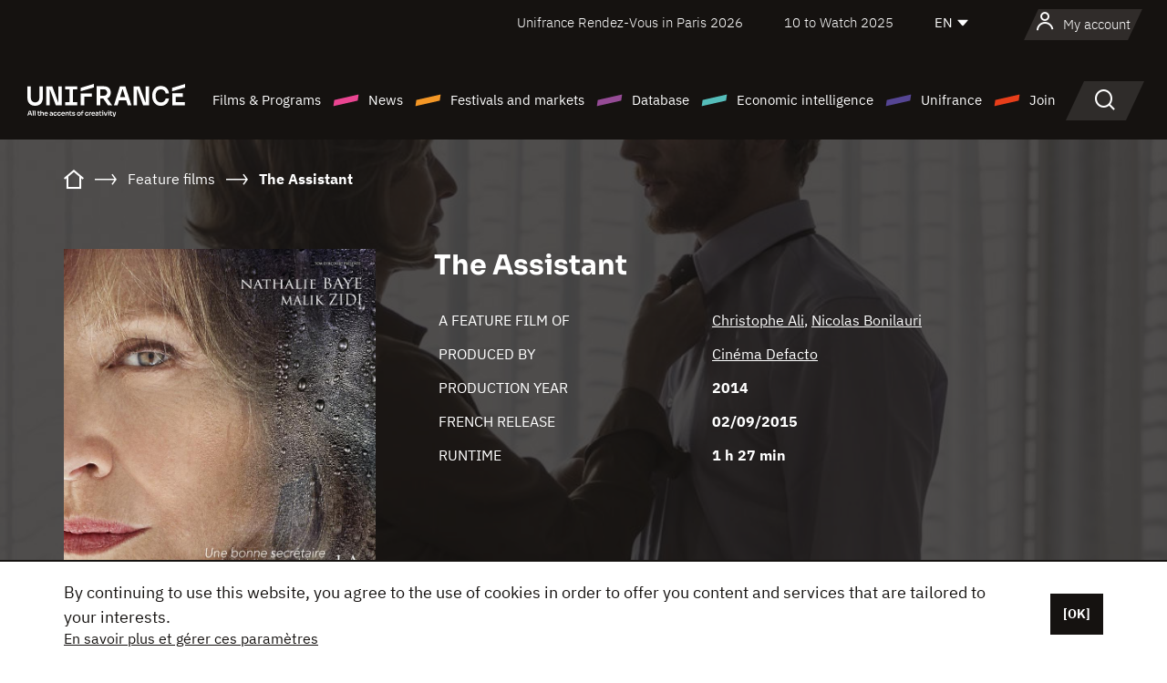

--- FILE ---
content_type: text/html; charset=utf-8
request_url: https://www.youtube-nocookie.com/embed/42oFksm2B28?rel=0&wmode=opaque
body_size: 44558
content:
<!DOCTYPE html><html lang="en" dir="ltr" data-cast-api-enabled="true"><head><meta name="viewport" content="width=device-width, initial-scale=1"><script nonce="JnEv9calbhhH9ibtdxohjA">if ('undefined' == typeof Symbol || 'undefined' == typeof Symbol.iterator) {delete Array.prototype.entries;}</script><style name="www-roboto" nonce="IvJasylJACdZr2xszv6nrg">@font-face{font-family:'Roboto';font-style:normal;font-weight:400;font-stretch:100%;src:url(//fonts.gstatic.com/s/roboto/v48/KFO7CnqEu92Fr1ME7kSn66aGLdTylUAMa3GUBHMdazTgWw.woff2)format('woff2');unicode-range:U+0460-052F,U+1C80-1C8A,U+20B4,U+2DE0-2DFF,U+A640-A69F,U+FE2E-FE2F;}@font-face{font-family:'Roboto';font-style:normal;font-weight:400;font-stretch:100%;src:url(//fonts.gstatic.com/s/roboto/v48/KFO7CnqEu92Fr1ME7kSn66aGLdTylUAMa3iUBHMdazTgWw.woff2)format('woff2');unicode-range:U+0301,U+0400-045F,U+0490-0491,U+04B0-04B1,U+2116;}@font-face{font-family:'Roboto';font-style:normal;font-weight:400;font-stretch:100%;src:url(//fonts.gstatic.com/s/roboto/v48/KFO7CnqEu92Fr1ME7kSn66aGLdTylUAMa3CUBHMdazTgWw.woff2)format('woff2');unicode-range:U+1F00-1FFF;}@font-face{font-family:'Roboto';font-style:normal;font-weight:400;font-stretch:100%;src:url(//fonts.gstatic.com/s/roboto/v48/KFO7CnqEu92Fr1ME7kSn66aGLdTylUAMa3-UBHMdazTgWw.woff2)format('woff2');unicode-range:U+0370-0377,U+037A-037F,U+0384-038A,U+038C,U+038E-03A1,U+03A3-03FF;}@font-face{font-family:'Roboto';font-style:normal;font-weight:400;font-stretch:100%;src:url(//fonts.gstatic.com/s/roboto/v48/KFO7CnqEu92Fr1ME7kSn66aGLdTylUAMawCUBHMdazTgWw.woff2)format('woff2');unicode-range:U+0302-0303,U+0305,U+0307-0308,U+0310,U+0312,U+0315,U+031A,U+0326-0327,U+032C,U+032F-0330,U+0332-0333,U+0338,U+033A,U+0346,U+034D,U+0391-03A1,U+03A3-03A9,U+03B1-03C9,U+03D1,U+03D5-03D6,U+03F0-03F1,U+03F4-03F5,U+2016-2017,U+2034-2038,U+203C,U+2040,U+2043,U+2047,U+2050,U+2057,U+205F,U+2070-2071,U+2074-208E,U+2090-209C,U+20D0-20DC,U+20E1,U+20E5-20EF,U+2100-2112,U+2114-2115,U+2117-2121,U+2123-214F,U+2190,U+2192,U+2194-21AE,U+21B0-21E5,U+21F1-21F2,U+21F4-2211,U+2213-2214,U+2216-22FF,U+2308-230B,U+2310,U+2319,U+231C-2321,U+2336-237A,U+237C,U+2395,U+239B-23B7,U+23D0,U+23DC-23E1,U+2474-2475,U+25AF,U+25B3,U+25B7,U+25BD,U+25C1,U+25CA,U+25CC,U+25FB,U+266D-266F,U+27C0-27FF,U+2900-2AFF,U+2B0E-2B11,U+2B30-2B4C,U+2BFE,U+3030,U+FF5B,U+FF5D,U+1D400-1D7FF,U+1EE00-1EEFF;}@font-face{font-family:'Roboto';font-style:normal;font-weight:400;font-stretch:100%;src:url(//fonts.gstatic.com/s/roboto/v48/KFO7CnqEu92Fr1ME7kSn66aGLdTylUAMaxKUBHMdazTgWw.woff2)format('woff2');unicode-range:U+0001-000C,U+000E-001F,U+007F-009F,U+20DD-20E0,U+20E2-20E4,U+2150-218F,U+2190,U+2192,U+2194-2199,U+21AF,U+21E6-21F0,U+21F3,U+2218-2219,U+2299,U+22C4-22C6,U+2300-243F,U+2440-244A,U+2460-24FF,U+25A0-27BF,U+2800-28FF,U+2921-2922,U+2981,U+29BF,U+29EB,U+2B00-2BFF,U+4DC0-4DFF,U+FFF9-FFFB,U+10140-1018E,U+10190-1019C,U+101A0,U+101D0-101FD,U+102E0-102FB,U+10E60-10E7E,U+1D2C0-1D2D3,U+1D2E0-1D37F,U+1F000-1F0FF,U+1F100-1F1AD,U+1F1E6-1F1FF,U+1F30D-1F30F,U+1F315,U+1F31C,U+1F31E,U+1F320-1F32C,U+1F336,U+1F378,U+1F37D,U+1F382,U+1F393-1F39F,U+1F3A7-1F3A8,U+1F3AC-1F3AF,U+1F3C2,U+1F3C4-1F3C6,U+1F3CA-1F3CE,U+1F3D4-1F3E0,U+1F3ED,U+1F3F1-1F3F3,U+1F3F5-1F3F7,U+1F408,U+1F415,U+1F41F,U+1F426,U+1F43F,U+1F441-1F442,U+1F444,U+1F446-1F449,U+1F44C-1F44E,U+1F453,U+1F46A,U+1F47D,U+1F4A3,U+1F4B0,U+1F4B3,U+1F4B9,U+1F4BB,U+1F4BF,U+1F4C8-1F4CB,U+1F4D6,U+1F4DA,U+1F4DF,U+1F4E3-1F4E6,U+1F4EA-1F4ED,U+1F4F7,U+1F4F9-1F4FB,U+1F4FD-1F4FE,U+1F503,U+1F507-1F50B,U+1F50D,U+1F512-1F513,U+1F53E-1F54A,U+1F54F-1F5FA,U+1F610,U+1F650-1F67F,U+1F687,U+1F68D,U+1F691,U+1F694,U+1F698,U+1F6AD,U+1F6B2,U+1F6B9-1F6BA,U+1F6BC,U+1F6C6-1F6CF,U+1F6D3-1F6D7,U+1F6E0-1F6EA,U+1F6F0-1F6F3,U+1F6F7-1F6FC,U+1F700-1F7FF,U+1F800-1F80B,U+1F810-1F847,U+1F850-1F859,U+1F860-1F887,U+1F890-1F8AD,U+1F8B0-1F8BB,U+1F8C0-1F8C1,U+1F900-1F90B,U+1F93B,U+1F946,U+1F984,U+1F996,U+1F9E9,U+1FA00-1FA6F,U+1FA70-1FA7C,U+1FA80-1FA89,U+1FA8F-1FAC6,U+1FACE-1FADC,U+1FADF-1FAE9,U+1FAF0-1FAF8,U+1FB00-1FBFF;}@font-face{font-family:'Roboto';font-style:normal;font-weight:400;font-stretch:100%;src:url(//fonts.gstatic.com/s/roboto/v48/KFO7CnqEu92Fr1ME7kSn66aGLdTylUAMa3OUBHMdazTgWw.woff2)format('woff2');unicode-range:U+0102-0103,U+0110-0111,U+0128-0129,U+0168-0169,U+01A0-01A1,U+01AF-01B0,U+0300-0301,U+0303-0304,U+0308-0309,U+0323,U+0329,U+1EA0-1EF9,U+20AB;}@font-face{font-family:'Roboto';font-style:normal;font-weight:400;font-stretch:100%;src:url(//fonts.gstatic.com/s/roboto/v48/KFO7CnqEu92Fr1ME7kSn66aGLdTylUAMa3KUBHMdazTgWw.woff2)format('woff2');unicode-range:U+0100-02BA,U+02BD-02C5,U+02C7-02CC,U+02CE-02D7,U+02DD-02FF,U+0304,U+0308,U+0329,U+1D00-1DBF,U+1E00-1E9F,U+1EF2-1EFF,U+2020,U+20A0-20AB,U+20AD-20C0,U+2113,U+2C60-2C7F,U+A720-A7FF;}@font-face{font-family:'Roboto';font-style:normal;font-weight:400;font-stretch:100%;src:url(//fonts.gstatic.com/s/roboto/v48/KFO7CnqEu92Fr1ME7kSn66aGLdTylUAMa3yUBHMdazQ.woff2)format('woff2');unicode-range:U+0000-00FF,U+0131,U+0152-0153,U+02BB-02BC,U+02C6,U+02DA,U+02DC,U+0304,U+0308,U+0329,U+2000-206F,U+20AC,U+2122,U+2191,U+2193,U+2212,U+2215,U+FEFF,U+FFFD;}@font-face{font-family:'Roboto';font-style:normal;font-weight:500;font-stretch:100%;src:url(//fonts.gstatic.com/s/roboto/v48/KFO7CnqEu92Fr1ME7kSn66aGLdTylUAMa3GUBHMdazTgWw.woff2)format('woff2');unicode-range:U+0460-052F,U+1C80-1C8A,U+20B4,U+2DE0-2DFF,U+A640-A69F,U+FE2E-FE2F;}@font-face{font-family:'Roboto';font-style:normal;font-weight:500;font-stretch:100%;src:url(//fonts.gstatic.com/s/roboto/v48/KFO7CnqEu92Fr1ME7kSn66aGLdTylUAMa3iUBHMdazTgWw.woff2)format('woff2');unicode-range:U+0301,U+0400-045F,U+0490-0491,U+04B0-04B1,U+2116;}@font-face{font-family:'Roboto';font-style:normal;font-weight:500;font-stretch:100%;src:url(//fonts.gstatic.com/s/roboto/v48/KFO7CnqEu92Fr1ME7kSn66aGLdTylUAMa3CUBHMdazTgWw.woff2)format('woff2');unicode-range:U+1F00-1FFF;}@font-face{font-family:'Roboto';font-style:normal;font-weight:500;font-stretch:100%;src:url(//fonts.gstatic.com/s/roboto/v48/KFO7CnqEu92Fr1ME7kSn66aGLdTylUAMa3-UBHMdazTgWw.woff2)format('woff2');unicode-range:U+0370-0377,U+037A-037F,U+0384-038A,U+038C,U+038E-03A1,U+03A3-03FF;}@font-face{font-family:'Roboto';font-style:normal;font-weight:500;font-stretch:100%;src:url(//fonts.gstatic.com/s/roboto/v48/KFO7CnqEu92Fr1ME7kSn66aGLdTylUAMawCUBHMdazTgWw.woff2)format('woff2');unicode-range:U+0302-0303,U+0305,U+0307-0308,U+0310,U+0312,U+0315,U+031A,U+0326-0327,U+032C,U+032F-0330,U+0332-0333,U+0338,U+033A,U+0346,U+034D,U+0391-03A1,U+03A3-03A9,U+03B1-03C9,U+03D1,U+03D5-03D6,U+03F0-03F1,U+03F4-03F5,U+2016-2017,U+2034-2038,U+203C,U+2040,U+2043,U+2047,U+2050,U+2057,U+205F,U+2070-2071,U+2074-208E,U+2090-209C,U+20D0-20DC,U+20E1,U+20E5-20EF,U+2100-2112,U+2114-2115,U+2117-2121,U+2123-214F,U+2190,U+2192,U+2194-21AE,U+21B0-21E5,U+21F1-21F2,U+21F4-2211,U+2213-2214,U+2216-22FF,U+2308-230B,U+2310,U+2319,U+231C-2321,U+2336-237A,U+237C,U+2395,U+239B-23B7,U+23D0,U+23DC-23E1,U+2474-2475,U+25AF,U+25B3,U+25B7,U+25BD,U+25C1,U+25CA,U+25CC,U+25FB,U+266D-266F,U+27C0-27FF,U+2900-2AFF,U+2B0E-2B11,U+2B30-2B4C,U+2BFE,U+3030,U+FF5B,U+FF5D,U+1D400-1D7FF,U+1EE00-1EEFF;}@font-face{font-family:'Roboto';font-style:normal;font-weight:500;font-stretch:100%;src:url(//fonts.gstatic.com/s/roboto/v48/KFO7CnqEu92Fr1ME7kSn66aGLdTylUAMaxKUBHMdazTgWw.woff2)format('woff2');unicode-range:U+0001-000C,U+000E-001F,U+007F-009F,U+20DD-20E0,U+20E2-20E4,U+2150-218F,U+2190,U+2192,U+2194-2199,U+21AF,U+21E6-21F0,U+21F3,U+2218-2219,U+2299,U+22C4-22C6,U+2300-243F,U+2440-244A,U+2460-24FF,U+25A0-27BF,U+2800-28FF,U+2921-2922,U+2981,U+29BF,U+29EB,U+2B00-2BFF,U+4DC0-4DFF,U+FFF9-FFFB,U+10140-1018E,U+10190-1019C,U+101A0,U+101D0-101FD,U+102E0-102FB,U+10E60-10E7E,U+1D2C0-1D2D3,U+1D2E0-1D37F,U+1F000-1F0FF,U+1F100-1F1AD,U+1F1E6-1F1FF,U+1F30D-1F30F,U+1F315,U+1F31C,U+1F31E,U+1F320-1F32C,U+1F336,U+1F378,U+1F37D,U+1F382,U+1F393-1F39F,U+1F3A7-1F3A8,U+1F3AC-1F3AF,U+1F3C2,U+1F3C4-1F3C6,U+1F3CA-1F3CE,U+1F3D4-1F3E0,U+1F3ED,U+1F3F1-1F3F3,U+1F3F5-1F3F7,U+1F408,U+1F415,U+1F41F,U+1F426,U+1F43F,U+1F441-1F442,U+1F444,U+1F446-1F449,U+1F44C-1F44E,U+1F453,U+1F46A,U+1F47D,U+1F4A3,U+1F4B0,U+1F4B3,U+1F4B9,U+1F4BB,U+1F4BF,U+1F4C8-1F4CB,U+1F4D6,U+1F4DA,U+1F4DF,U+1F4E3-1F4E6,U+1F4EA-1F4ED,U+1F4F7,U+1F4F9-1F4FB,U+1F4FD-1F4FE,U+1F503,U+1F507-1F50B,U+1F50D,U+1F512-1F513,U+1F53E-1F54A,U+1F54F-1F5FA,U+1F610,U+1F650-1F67F,U+1F687,U+1F68D,U+1F691,U+1F694,U+1F698,U+1F6AD,U+1F6B2,U+1F6B9-1F6BA,U+1F6BC,U+1F6C6-1F6CF,U+1F6D3-1F6D7,U+1F6E0-1F6EA,U+1F6F0-1F6F3,U+1F6F7-1F6FC,U+1F700-1F7FF,U+1F800-1F80B,U+1F810-1F847,U+1F850-1F859,U+1F860-1F887,U+1F890-1F8AD,U+1F8B0-1F8BB,U+1F8C0-1F8C1,U+1F900-1F90B,U+1F93B,U+1F946,U+1F984,U+1F996,U+1F9E9,U+1FA00-1FA6F,U+1FA70-1FA7C,U+1FA80-1FA89,U+1FA8F-1FAC6,U+1FACE-1FADC,U+1FADF-1FAE9,U+1FAF0-1FAF8,U+1FB00-1FBFF;}@font-face{font-family:'Roboto';font-style:normal;font-weight:500;font-stretch:100%;src:url(//fonts.gstatic.com/s/roboto/v48/KFO7CnqEu92Fr1ME7kSn66aGLdTylUAMa3OUBHMdazTgWw.woff2)format('woff2');unicode-range:U+0102-0103,U+0110-0111,U+0128-0129,U+0168-0169,U+01A0-01A1,U+01AF-01B0,U+0300-0301,U+0303-0304,U+0308-0309,U+0323,U+0329,U+1EA0-1EF9,U+20AB;}@font-face{font-family:'Roboto';font-style:normal;font-weight:500;font-stretch:100%;src:url(//fonts.gstatic.com/s/roboto/v48/KFO7CnqEu92Fr1ME7kSn66aGLdTylUAMa3KUBHMdazTgWw.woff2)format('woff2');unicode-range:U+0100-02BA,U+02BD-02C5,U+02C7-02CC,U+02CE-02D7,U+02DD-02FF,U+0304,U+0308,U+0329,U+1D00-1DBF,U+1E00-1E9F,U+1EF2-1EFF,U+2020,U+20A0-20AB,U+20AD-20C0,U+2113,U+2C60-2C7F,U+A720-A7FF;}@font-face{font-family:'Roboto';font-style:normal;font-weight:500;font-stretch:100%;src:url(//fonts.gstatic.com/s/roboto/v48/KFO7CnqEu92Fr1ME7kSn66aGLdTylUAMa3yUBHMdazQ.woff2)format('woff2');unicode-range:U+0000-00FF,U+0131,U+0152-0153,U+02BB-02BC,U+02C6,U+02DA,U+02DC,U+0304,U+0308,U+0329,U+2000-206F,U+20AC,U+2122,U+2191,U+2193,U+2212,U+2215,U+FEFF,U+FFFD;}</style><script name="www-roboto" nonce="JnEv9calbhhH9ibtdxohjA">if (document.fonts && document.fonts.load) {document.fonts.load("400 10pt Roboto", "E"); document.fonts.load("500 10pt Roboto", "E");}</script><link rel="stylesheet" href="/s/player/c9168c90/www-player.css" name="www-player" nonce="IvJasylJACdZr2xszv6nrg"><style nonce="IvJasylJACdZr2xszv6nrg">html {overflow: hidden;}body {font: 12px Roboto, Arial, sans-serif; background-color: #000; color: #fff; height: 100%; width: 100%; overflow: hidden; position: absolute; margin: 0; padding: 0;}#player {width: 100%; height: 100%;}h1 {text-align: center; color: #fff;}h3 {margin-top: 6px; margin-bottom: 3px;}.player-unavailable {position: absolute; top: 0; left: 0; right: 0; bottom: 0; padding: 25px; font-size: 13px; background: url(/img/meh7.png) 50% 65% no-repeat;}.player-unavailable .message {text-align: left; margin: 0 -5px 15px; padding: 0 5px 14px; border-bottom: 1px solid #888; font-size: 19px; font-weight: normal;}.player-unavailable a {color: #167ac6; text-decoration: none;}</style><script nonce="JnEv9calbhhH9ibtdxohjA">var ytcsi={gt:function(n){n=(n||"")+"data_";return ytcsi[n]||(ytcsi[n]={tick:{},info:{},gel:{preLoggedGelInfos:[]}})},now:window.performance&&window.performance.timing&&window.performance.now&&window.performance.timing.navigationStart?function(){return window.performance.timing.navigationStart+window.performance.now()}:function(){return(new Date).getTime()},tick:function(l,t,n){var ticks=ytcsi.gt(n).tick;var v=t||ytcsi.now();if(ticks[l]){ticks["_"+l]=ticks["_"+l]||[ticks[l]];ticks["_"+l].push(v)}ticks[l]=
v},info:function(k,v,n){ytcsi.gt(n).info[k]=v},infoGel:function(p,n){ytcsi.gt(n).gel.preLoggedGelInfos.push(p)},setStart:function(t,n){ytcsi.tick("_start",t,n)}};
(function(w,d){function isGecko(){if(!w.navigator)return false;try{if(w.navigator.userAgentData&&w.navigator.userAgentData.brands&&w.navigator.userAgentData.brands.length){var brands=w.navigator.userAgentData.brands;var i=0;for(;i<brands.length;i++)if(brands[i]&&brands[i].brand==="Firefox")return true;return false}}catch(e){setTimeout(function(){throw e;})}if(!w.navigator.userAgent)return false;var ua=w.navigator.userAgent;return ua.indexOf("Gecko")>0&&ua.toLowerCase().indexOf("webkit")<0&&ua.indexOf("Edge")<
0&&ua.indexOf("Trident")<0&&ua.indexOf("MSIE")<0}ytcsi.setStart(w.performance?w.performance.timing.responseStart:null);var isPrerender=(d.visibilityState||d.webkitVisibilityState)=="prerender";var vName=!d.visibilityState&&d.webkitVisibilityState?"webkitvisibilitychange":"visibilitychange";if(isPrerender){var startTick=function(){ytcsi.setStart();d.removeEventListener(vName,startTick)};d.addEventListener(vName,startTick,false)}if(d.addEventListener)d.addEventListener(vName,function(){ytcsi.tick("vc")},
false);if(isGecko()){var isHidden=(d.visibilityState||d.webkitVisibilityState)=="hidden";if(isHidden)ytcsi.tick("vc")}var slt=function(el,t){setTimeout(function(){var n=ytcsi.now();el.loadTime=n;if(el.slt)el.slt()},t)};w.__ytRIL=function(el){if(!el.getAttribute("data-thumb"))if(w.requestAnimationFrame)w.requestAnimationFrame(function(){slt(el,0)});else slt(el,16)}})(window,document);
</script><script nonce="JnEv9calbhhH9ibtdxohjA">var ytcfg={d:function(){return window.yt&&yt.config_||ytcfg.data_||(ytcfg.data_={})},get:function(k,o){return k in ytcfg.d()?ytcfg.d()[k]:o},set:function(){var a=arguments;if(a.length>1)ytcfg.d()[a[0]]=a[1];else{var k;for(k in a[0])ytcfg.d()[k]=a[0][k]}}};
ytcfg.set({"CLIENT_CANARY_STATE":"none","DEVICE":"cbr\u003dChrome\u0026cbrand\u003dapple\u0026cbrver\u003d131.0.0.0\u0026ceng\u003dWebKit\u0026cengver\u003d537.36\u0026cos\u003dMacintosh\u0026cosver\u003d10_15_7\u0026cplatform\u003dDESKTOP","EVENT_ID":"H8NzafDjHdC8_tcP166qoQw","EXPERIMENT_FLAGS":{"ab_det_apm":true,"ab_det_el_h":true,"ab_det_em_inj":true,"ab_fk_sk_cl":true,"ab_l_sig_st":true,"ab_l_sig_st_e":true,"action_companion_center_align_description":true,"allow_skip_networkless":true,"always_send_and_write":true,"att_web_record_metrics":true,"attmusi":true,"c3_enable_button_impression_logging":true,"c3_watch_page_component":true,"cancel_pending_navs":true,"clean_up_manual_attribution_header":true,"config_age_report_killswitch":true,"cow_optimize_idom_compat":true,"csi_on_gel":true,"delhi_mweb_colorful_sd":true,"delhi_mweb_colorful_sd_v2":true,"deprecate_pair_servlet_enabled":true,"desktop_sparkles_light_cta_button":true,"disable_cached_masthead_data":true,"disable_child_node_auto_formatted_strings":true,"disable_log_to_visitor_layer":true,"disable_pacf_logging_for_memory_limited_tv":true,"embeds_enable_eid_enforcement_for_youtube":true,"embeds_enable_info_panel_dismissal":true,"embeds_enable_pfp_always_unbranded":true,"embeds_muted_autoplay_sound_fix":true,"embeds_serve_es6_client":true,"embeds_web_nwl_disable_nocookie":true,"embeds_web_updated_shorts_definition_fix":true,"enable_active_view_display_ad_renderer_web_home":true,"enable_ad_disclosure_banner_a11y_fix":true,"enable_client_sli_logging":true,"enable_client_streamz_web":true,"enable_client_ve_spec":true,"enable_cloud_save_error_popup_after_retry":true,"enable_dai_sdf_h5_preroll":true,"enable_datasync_id_header_in_web_vss_pings":true,"enable_default_mono_cta_migration_web_client":true,"enable_docked_chat_messages":true,"enable_drop_shadow_experiment":true,"enable_entity_store_from_dependency_injection":true,"enable_inline_muted_playback_on_web_search":true,"enable_inline_muted_playback_on_web_search_for_vdc":true,"enable_inline_muted_playback_on_web_search_for_vdcb":true,"enable_is_mini_app_page_active_bugfix":true,"enable_logging_first_user_action_after_game_ready":true,"enable_ltc_param_fetch_from_innertube":true,"enable_masthead_mweb_padding_fix":true,"enable_menu_renderer_button_in_mweb_hclr":true,"enable_mini_app_command_handler_mweb_fix":true,"enable_mini_guide_downloads_item":true,"enable_mixed_direction_formatted_strings":true,"enable_mweb_new_caption_language_picker":true,"enable_names_handles_account_switcher":true,"enable_network_request_logging_on_game_events":true,"enable_new_paid_product_placement":true,"enable_open_in_new_tab_icon_for_short_dr_for_desktop_search":true,"enable_open_yt_content":true,"enable_origin_query_parameter_bugfix":true,"enable_pause_ads_on_ytv_html5":true,"enable_payments_purchase_manager":true,"enable_pdp_icon_prefetch":true,"enable_pl_r_si_fa":true,"enable_place_pivot_url":true,"enable_pv_screen_modern_text":true,"enable_removing_navbar_title_on_hashtag_page_mweb":true,"enable_rta_manager":true,"enable_sdf_companion_h5":true,"enable_sdf_dai_h5_midroll":true,"enable_sdf_h5_endemic_mid_post_roll":true,"enable_sdf_on_h5_unplugged_vod_midroll":true,"enable_sdf_shorts_player_bytes_h5":true,"enable_sending_unwrapped_game_audio_as_serialized_metadata":true,"enable_sfv_effect_pivot_url":true,"enable_shorts_new_carousel":true,"enable_skip_ad_guidance_prompt":true,"enable_skippable_ads_for_unplugged_ad_pod":true,"enable_smearing_expansion_dai":true,"enable_time_out_messages":true,"enable_timeline_view_modern_transcript_fe":true,"enable_video_display_compact_button_group_for_desktop_search":true,"enable_web_delhi_icons":true,"enable_web_home_top_landscape_image_layout_level_click":true,"enable_web_tiered_gel":true,"enable_window_constrained_buy_flow_dialog":true,"enable_wiz_queue_effect_and_on_init_initial_runs":true,"enable_ypc_spinners":true,"enable_yt_ata_iframe_authuser":true,"export_networkless_options":true,"export_player_version_to_ytconfig":true,"fill_single_video_with_notify_to_lasr":true,"fix_ad_miniplayer_controls_rendering":true,"fix_ads_tracking_for_swf_config_deprecation_mweb":true,"h5_companion_enable_adcpn_macro_substitution_for_click_pings":true,"h5_inplayer_enable_adcpn_macro_substitution_for_click_pings":true,"h5_reset_cache_and_filter_before_update_masthead":true,"hide_channel_creation_title_for_mweb":true,"high_ccv_client_side_caching_h5":true,"html5_log_trigger_events_with_debug_data":true,"html5_ssdai_enable_media_end_cue_range":true,"il_attach_cache_limit":true,"il_use_view_model_logging_context":true,"is_browser_support_for_webcam_streaming":true,"json_condensed_response":true,"kev_adb_pg":true,"kevlar_enable_download_to_mobile":true,"kevlar_gel_error_routing":true,"kevlar_watch_cinematics":true,"live_chat_enable_controller_extraction":true,"live_chat_enable_rta_manager":true,"log_click_with_layer_from_element_in_command_handler":true,"mdx_enable_privacy_disclosure_ui":true,"mdx_load_cast_api_bootstrap_script":true,"medium_progress_bar_modification":true,"migrate_remaining_web_ad_badges_to_innertube":true,"mobile_account_menu_refresh":true,"mweb_account_linking_noapp":true,"mweb_after_render_to_scheduler":true,"mweb_allow_modern_search_suggest_behavior":true,"mweb_animated_actions":true,"mweb_app_upsell_button_direct_to_app":true,"mweb_c3_enable_adaptive_signals":true,"mweb_c3_library_page_enable_recent_shelf":true,"mweb_c3_remove_web_navigation_endpoint_data":true,"mweb_c3_use_canonical_from_player_response":true,"mweb_cinematic_watch":true,"mweb_command_handler":true,"mweb_delay_watch_initial_data":true,"mweb_disable_searchbar_scroll":true,"mweb_enable_browse_chunks":true,"mweb_enable_fine_scrubbing_for_recs":true,"mweb_enable_keto_batch_player_fullscreen":true,"mweb_enable_keto_batch_player_progress_bar":true,"mweb_enable_keto_batch_player_tooltips":true,"mweb_enable_lockup_view_model_for_ucp":true,"mweb_enable_mix_panel_title_metadata":true,"mweb_enable_more_drawer":true,"mweb_enable_optional_fullscreen_landscape_locking":true,"mweb_enable_overlay_touch_manager":true,"mweb_enable_premium_carve_out_fix":true,"mweb_enable_refresh_detection":true,"mweb_enable_search_imp":true,"mweb_enable_sequence_signal":true,"mweb_enable_shorts_pivot_button":true,"mweb_enable_shorts_video_preload":true,"mweb_enable_skippables_on_jio_phone":true,"mweb_enable_two_line_title_on_shorts":true,"mweb_enable_varispeed_controller":true,"mweb_enable_watch_feed_infinite_scroll":true,"mweb_enable_wrapped_unplugged_pause_membership_dialog_renderer":true,"mweb_fix_monitor_visibility_after_render":true,"mweb_force_ios_fallback_to_native_control":true,"mweb_fp_auto_fullscreen":true,"mweb_fullscreen_controls":true,"mweb_fullscreen_controls_action_buttons":true,"mweb_fullscreen_watch_system":true,"mweb_home_reactive_shorts":true,"mweb_innertube_search_command":true,"mweb_lang_in_html":true,"mweb_like_button_synced_with_entities":true,"mweb_logo_use_home_page_ve":true,"mweb_native_control_in_faux_fullscreen_shared":true,"mweb_player_control_on_hover":true,"mweb_player_delhi_dtts":true,"mweb_player_settings_use_bottom_sheet":true,"mweb_player_show_previous_next_buttons_in_playlist":true,"mweb_player_skip_no_op_state_changes":true,"mweb_player_user_select_none":true,"mweb_playlist_engagement_panel":true,"mweb_progress_bar_seek_on_mouse_click":true,"mweb_pull_2_full":true,"mweb_pull_2_full_enable_touch_handlers":true,"mweb_schedule_warm_watch_response":true,"mweb_searchbox_legacy_navigation":true,"mweb_see_fewer_shorts":true,"mweb_shorts_comments_panel_id_change":true,"mweb_shorts_early_continuation":true,"mweb_show_ios_smart_banner":true,"mweb_show_sign_in_button_from_header":true,"mweb_use_server_url_on_startup":true,"mweb_watch_captions_enable_auto_translate":true,"mweb_watch_captions_set_default_size":true,"mweb_watch_stop_scheduler_on_player_response":true,"mweb_watchfeed_big_thumbnails":true,"mweb_yt_searchbox":true,"networkless_logging":true,"no_client_ve_attach_unless_shown":true,"pageid_as_header_web":true,"playback_settings_use_switch_menu":true,"player_controls_autonav_fix":true,"player_controls_skip_double_signal_update":true,"polymer_bad_build_labels":true,"polymer_verifiy_app_state":true,"qoe_send_and_write":true,"remove_chevron_from_ad_disclosure_banner_h5":true,"remove_masthead_channel_banner_on_refresh":true,"remove_slot_id_exited_trigger_for_dai_in_player_slot_expire":true,"replace_client_url_parsing_with_server_signal":true,"service_worker_enabled":true,"service_worker_push_enabled":true,"service_worker_push_home_page_prompt":true,"service_worker_push_watch_page_prompt":true,"shell_load_gcf":true,"shorten_initial_gel_batch_timeout":true,"should_use_yt_voice_endpoint_in_kaios":true,"smarter_ve_dedupping":true,"speedmaster_no_seek":true,"stop_handling_click_for_non_rendering_overlay_layout":true,"suppress_error_204_logging":true,"synced_panel_scrolling_controller":true,"use_event_time_ms_header":true,"use_fifo_for_networkless":true,"use_request_time_ms_header":true,"use_session_based_sampling":true,"use_thumbnail_overlay_time_status_renderer_for_live_badge":true,"vss_final_ping_send_and_write":true,"vss_playback_use_send_and_write":true,"web_adaptive_repeat_ase":true,"web_always_load_chat_support":true,"web_animated_like":true,"web_api_url":true,"web_attributed_string_deep_equal_bugfix":true,"web_autonav_allow_off_by_default":true,"web_button_vm_refactor_disabled":true,"web_c3_log_app_init_finish":true,"web_csi_action_sampling_enabled":true,"web_dedupe_ve_grafting":true,"web_disable_backdrop_filter":true,"web_enable_ab_rsp_cl":true,"web_enable_course_icon_update":true,"web_enable_error_204":true,"web_fix_segmented_like_dislike_undefined":true,"web_gcf_hashes_innertube":true,"web_gel_timeout_cap":true,"web_metadata_carousel_elref_bugfix":true,"web_parent_target_for_sheets":true,"web_persist_server_autonav_state_on_client":true,"web_playback_associated_log_ctt":true,"web_playback_associated_ve":true,"web_prefetch_preload_video":true,"web_progress_bar_draggable":true,"web_resizable_advertiser_banner_on_masthead_safari_fix":true,"web_shorts_just_watched_on_channel_and_pivot_study":true,"web_shorts_just_watched_overlay":true,"web_shorts_wn_shelf_header_tuning":true,"web_update_panel_visibility_logging_fix":true,"web_video_attribute_view_model_a11y_fix":true,"web_watch_controls_state_signals":true,"web_wiz_attributed_string":true,"webfe_mweb_watch_microdata":true,"webfe_watch_shorts_canonical_url_fix":true,"webpo_exit_on_net_err":true,"wiz_diff_overwritable":true,"woffle_used_state_report":true,"wpo_gel_strz":true,"H5_async_logging_delay_ms":30000.0,"attention_logging_scroll_throttle":500.0,"autoplay_pause_by_lact_sampling_fraction":0.0,"cinematic_watch_effect_opacity":0.4,"log_window_onerror_fraction":0.1,"speedmaster_playback_rate":2.0,"tv_pacf_logging_sample_rate":0.01,"web_attention_logging_scroll_throttle":500.0,"web_load_prediction_threshold":0.1,"web_navigation_prediction_threshold":0.1,"web_pbj_log_warning_rate":0.0,"web_system_health_fraction":0.01,"ytidb_transaction_ended_event_rate_limit":0.02,"active_time_update_interval_ms":10000,"att_init_delay":500,"autoplay_pause_by_lact_sec":0,"botguard_async_snapshot_timeout_ms":3000,"check_navigator_accuracy_timeout_ms":0,"cinematic_watch_css_filter_blur_strength":40,"cinematic_watch_fade_out_duration":500,"close_webview_delay_ms":100,"cloud_save_game_data_rate_limit_ms":3000,"compression_disable_point":10,"custom_active_view_tos_timeout_ms":3600000,"embeds_widget_poll_interval_ms":0,"gel_min_batch_size":3,"gel_queue_timeout_max_ms":60000,"get_async_timeout_ms":60000,"hide_cta_for_home_web_video_ads_animate_in_time":2,"html5_byterate_soft_cap":0,"initial_gel_batch_timeout":2000,"max_body_size_to_compress":500000,"max_prefetch_window_sec_for_livestream_optimization":10,"min_prefetch_offset_sec_for_livestream_optimization":20,"mini_app_container_iframe_src_update_delay_ms":0,"multiple_preview_news_duration_time":11000,"mweb_c3_toast_duration_ms":5000,"mweb_deep_link_fallback_timeout_ms":10000,"mweb_delay_response_received_actions":100,"mweb_fp_dpad_rate_limit_ms":0,"mweb_fp_dpad_watch_title_clamp_lines":0,"mweb_history_manager_cache_size":100,"mweb_ios_fullscreen_playback_transition_delay_ms":500,"mweb_ios_fullscreen_system_pause_epilson_ms":0,"mweb_override_response_store_expiration_ms":0,"mweb_shorts_early_continuation_trigger_threshold":4,"mweb_w2w_max_age_seconds":0,"mweb_watch_captions_default_size":2,"neon_dark_launch_gradient_count":0,"network_polling_interval":30000,"play_click_interval_ms":30000,"play_ping_interval_ms":10000,"prefetch_comments_ms_after_video":0,"send_config_hash_timer":0,"service_worker_push_logged_out_prompt_watches":-1,"service_worker_push_prompt_cap":-1,"service_worker_push_prompt_delay_microseconds":3888000000000,"slow_compressions_before_abandon_count":4,"speedmaster_cancellation_movement_dp":10,"speedmaster_touch_activation_ms":500,"web_attention_logging_throttle":500,"web_foreground_heartbeat_interval_ms":28000,"web_gel_debounce_ms":10000,"web_logging_max_batch":100,"web_max_tracing_events":50,"web_tracing_session_replay":0,"wil_icon_max_concurrent_fetches":9999,"ytidb_remake_db_retries":3,"ytidb_reopen_db_retries":3,"WebClientReleaseProcessCritical__youtube_embeds_client_version_override":"","WebClientReleaseProcessCritical__youtube_embeds_web_client_version_override":"","WebClientReleaseProcessCritical__youtube_mweb_client_version_override":"","debug_forced_internalcountrycode":"","embeds_web_synth_ch_headers_banned_urls_regex":"","enable_web_media_service":"DISABLED","il_payload_scraping":"","live_chat_unicode_emoji_json_url":"https://www.gstatic.com/youtube/img/emojis/emojis-svg-9.json","mweb_deep_link_feature_tag_suffix":"11268432","mweb_enable_shorts_innertube_player_prefetch_trigger":"NONE","mweb_fp_dpad":"home,search,browse,channel,create_channel,experiments,settings,trending,oops,404,paid_memberships,sponsorship,premium,shorts","mweb_fp_dpad_linear_navigation":"","mweb_fp_dpad_linear_navigation_visitor":"","mweb_fp_dpad_visitor":"","mweb_preload_video_by_player_vars":"","place_pivot_triggering_container_alternate":"","place_pivot_triggering_counterfactual_container_alternate":"","service_worker_push_force_notification_prompt_tag":"1","service_worker_scope":"/","suggest_exp_str":"","web_client_version_override":"","kevlar_command_handler_command_banlist":[],"mini_app_ids_without_game_ready":["UgkxHHtsak1SC8mRGHMZewc4HzeAY3yhPPmJ","Ugkx7OgzFqE6z_5Mtf4YsotGfQNII1DF_RBm"],"web_op_signal_type_banlist":[],"web_tracing_enabled_spans":["event","command"]},"GAPI_HINT_PARAMS":"m;/_/scs/abc-static/_/js/k\u003dgapi.gapi.en.FZb77tO2YW4.O/d\u003d1/rs\u003dAHpOoo8lqavmo6ayfVxZovyDiP6g3TOVSQ/m\u003d__features__","GAPI_HOST":"https://apis.google.com","GAPI_LOCALE":"en_US","GL":"US","HL":"en","HTML_DIR":"ltr","HTML_LANG":"en","INNERTUBE_API_KEY":"AIzaSyAO_FJ2SlqU8Q4STEHLGCilw_Y9_11qcW8","INNERTUBE_API_VERSION":"v1","INNERTUBE_CLIENT_NAME":"WEB_EMBEDDED_PLAYER","INNERTUBE_CLIENT_VERSION":"1.20260122.10.00","INNERTUBE_CONTEXT":{"client":{"hl":"en","gl":"US","remoteHost":"3.144.81.248","deviceMake":"Apple","deviceModel":"","visitorData":"CgthaFdIenRYeE9XZyifhs_LBjIKCgJVUxIEGgAgQg%3D%3D","userAgent":"Mozilla/5.0 (Macintosh; Intel Mac OS X 10_15_7) AppleWebKit/537.36 (KHTML, like Gecko) Chrome/131.0.0.0 Safari/537.36; ClaudeBot/1.0; +claudebot@anthropic.com),gzip(gfe)","clientName":"WEB_EMBEDDED_PLAYER","clientVersion":"1.20260122.10.00","osName":"Macintosh","osVersion":"10_15_7","originalUrl":"https://www.youtube-nocookie.com/embed/42oFksm2B28?rel\u003d0\u0026wmode\u003dopaque","platform":"DESKTOP","clientFormFactor":"UNKNOWN_FORM_FACTOR","configInfo":{"appInstallData":"[base64]%3D"},"browserName":"Chrome","browserVersion":"131.0.0.0","acceptHeader":"text/html,application/xhtml+xml,application/xml;q\u003d0.9,image/webp,image/apng,*/*;q\u003d0.8,application/signed-exchange;v\u003db3;q\u003d0.9","deviceExperimentId":"ChxOelU1T0RZek1UVXpORGd5TlRNM056ZzVPUT09EJ-Gz8sGGJ-Gz8sG","rolloutToken":"CLWWo9PR6ZHP0gEQ-vncoKqikgMY-vncoKqikgM%3D"},"user":{"lockedSafetyMode":false},"request":{"useSsl":true},"clickTracking":{"clickTrackingParams":"IhMIsO/coKqikgMVUJ7/BB1XlyrE"},"thirdParty":{"embeddedPlayerContext":{"embeddedPlayerEncryptedContext":"AD5ZzFQuFl4dPc0RCfBAyJGVFDDQF8_VoCtQDL6tzj-oBO8YksMUIt_sH-jreOCqYbsaq1UdmfNZK5tJorV9GiKIlWAZiuyGEORxjSpdXKWXEcP6GFPTVVIzRsuybuITw6I6Bw0feQsxm0RiW4gDp3cxsadxxBcBC06IPg","ancestorOriginsSupported":false}}},"INNERTUBE_CONTEXT_CLIENT_NAME":56,"INNERTUBE_CONTEXT_CLIENT_VERSION":"1.20260122.10.00","INNERTUBE_CONTEXT_GL":"US","INNERTUBE_CONTEXT_HL":"en","LATEST_ECATCHER_SERVICE_TRACKING_PARAMS":{"client.name":"WEB_EMBEDDED_PLAYER","client.jsfeat":"2021"},"LOGGED_IN":false,"PAGE_BUILD_LABEL":"youtube.embeds.web_20260122_10_RC00","PAGE_CL":859848483,"SERVER_NAME":"WebFE","VISITOR_DATA":"CgthaFdIenRYeE9XZyifhs_LBjIKCgJVUxIEGgAgQg%3D%3D","WEB_PLAYER_CONTEXT_CONFIGS":{"WEB_PLAYER_CONTEXT_CONFIG_ID_EMBEDDED_PLAYER":{"rootElementId":"movie_player","jsUrl":"/s/player/c9168c90/player_ias.vflset/en_US/base.js","cssUrl":"/s/player/c9168c90/www-player.css","contextId":"WEB_PLAYER_CONTEXT_CONFIG_ID_EMBEDDED_PLAYER","eventLabel":"embedded","contentRegion":"US","hl":"en_US","hostLanguage":"en","innertubeApiKey":"AIzaSyAO_FJ2SlqU8Q4STEHLGCilw_Y9_11qcW8","innertubeApiVersion":"v1","innertubeContextClientVersion":"1.20260122.10.00","disableRelatedVideos":true,"device":{"brand":"apple","model":"","browser":"Chrome","browserVersion":"131.0.0.0","os":"Macintosh","osVersion":"10_15_7","platform":"DESKTOP","interfaceName":"WEB_EMBEDDED_PLAYER","interfaceVersion":"1.20260122.10.00"},"serializedExperimentIds":"24004644,24499534,51010235,51063643,51098299,51146014,51204329,51222973,51340662,51349914,51353393,51366423,51389629,51404808,51404810,51425032,51459424,51490331,51500051,51505436,51530495,51534669,51560386,51565116,51566373,51566863,51578632,51583566,51583821,51585555,51586118,51605258,51605395,51609829,51611457,51615067,51620866,51621065,51622845,51624036,51631300,51632249,51637029,51638271,51638932,51648336,51653718,51656216,51672162,51681662,51683502,51684302,51684306,51691590,51693510,51696107,51696619,51697032,51700777,51705183,51711227,51711298,51712601,51713020,51713237,51714463,51717189,51717747,51719411,51719587,51719628,51723109,51723507,51726313,51732102,51735452,51737133,51737661,51738919,51742830,51742878,51744563,51747794","serializedExperimentFlags":"H5_async_logging_delay_ms\u003d30000.0\u0026PlayerWeb__h5_enable_advisory_rating_restrictions\u003dtrue\u0026a11y_h5_associate_survey_question\u003dtrue\u0026ab_det_apm\u003dtrue\u0026ab_det_el_h\u003dtrue\u0026ab_det_em_inj\u003dtrue\u0026ab_fk_sk_cl\u003dtrue\u0026ab_l_sig_st\u003dtrue\u0026ab_l_sig_st_e\u003dtrue\u0026action_companion_center_align_description\u003dtrue\u0026ad_pod_disable_companion_persist_ads_quality\u003dtrue\u0026add_stmp_logs_for_voice_boost\u003dtrue\u0026allow_autohide_on_paused_videos\u003dtrue\u0026allow_drm_override\u003dtrue\u0026allow_live_autoplay\u003dtrue\u0026allow_poltergust_autoplay\u003dtrue\u0026allow_skip_networkless\u003dtrue\u0026allow_vp9_1080p_mq_enc\u003dtrue\u0026always_cache_redirect_endpoint\u003dtrue\u0026always_send_and_write\u003dtrue\u0026annotation_module_vast_cards_load_logging_fraction\u003d0.0\u0026assign_drm_family_by_format\u003dtrue\u0026att_web_record_metrics\u003dtrue\u0026attention_logging_scroll_throttle\u003d500.0\u0026attmusi\u003dtrue\u0026autoplay_time\u003d10000\u0026autoplay_time_for_fullscreen\u003d-1\u0026autoplay_time_for_music_content\u003d-1\u0026bg_vm_reinit_threshold\u003d7200000\u0026blocked_packages_for_sps\u003d[]\u0026botguard_async_snapshot_timeout_ms\u003d3000\u0026captions_url_add_ei\u003dtrue\u0026check_navigator_accuracy_timeout_ms\u003d0\u0026clean_up_manual_attribution_header\u003dtrue\u0026compression_disable_point\u003d10\u0026cow_optimize_idom_compat\u003dtrue\u0026csi_on_gel\u003dtrue\u0026custom_active_view_tos_timeout_ms\u003d3600000\u0026dash_manifest_version\u003d5\u0026debug_bandaid_hostname\u003d\u0026debug_bandaid_port\u003d0\u0026debug_sherlog_username\u003d\u0026delhi_fast_follow_autonav_toggle\u003dtrue\u0026delhi_modern_player_default_thumbnail_percentage\u003d0.0\u0026delhi_modern_player_faster_autohide_delay_ms\u003d2000\u0026delhi_modern_player_pause_thumbnail_percentage\u003d0.6\u0026delhi_modern_web_player_blending_mode\u003d\u0026delhi_modern_web_player_disable_frosted_glass\u003dtrue\u0026delhi_modern_web_player_horizontal_volume_controls\u003dtrue\u0026delhi_modern_web_player_lhs_volume_controls\u003dtrue\u0026delhi_modern_web_player_responsive_compact_controls_threshold\u003d0\u0026deprecate_22\u003dtrue\u0026deprecate_delay_ping\u003dtrue\u0026deprecate_pair_servlet_enabled\u003dtrue\u0026desktop_sparkles_light_cta_button\u003dtrue\u0026disable_av1_setting\u003dtrue\u0026disable_branding_context\u003dtrue\u0026disable_cached_masthead_data\u003dtrue\u0026disable_channel_id_check_for_suspended_channels\u003dtrue\u0026disable_child_node_auto_formatted_strings\u003dtrue\u0026disable_lifa_for_supex_users\u003dtrue\u0026disable_log_to_visitor_layer\u003dtrue\u0026disable_mdx_connection_in_mdx_module_for_music_web\u003dtrue\u0026disable_pacf_logging_for_memory_limited_tv\u003dtrue\u0026disable_reduced_fullscreen_autoplay_countdown_for_minors\u003dtrue\u0026disable_reel_item_watch_format_filtering\u003dtrue\u0026disable_threegpp_progressive_formats\u003dtrue\u0026disable_touch_events_on_skip_button\u003dtrue\u0026edge_encryption_fill_primary_key_version\u003dtrue\u0026embeds_enable_info_panel_dismissal\u003dtrue\u0026embeds_enable_move_set_center_crop_to_public\u003dtrue\u0026embeds_enable_per_video_embed_config\u003dtrue\u0026embeds_enable_pfp_always_unbranded\u003dtrue\u0026embeds_web_lite_mode\u003d1\u0026embeds_web_nwl_disable_nocookie\u003dtrue\u0026embeds_web_synth_ch_headers_banned_urls_regex\u003d\u0026enable_active_view_display_ad_renderer_web_home\u003dtrue\u0026enable_active_view_lr_shorts_video\u003dtrue\u0026enable_active_view_web_shorts_video\u003dtrue\u0026enable_ad_cpn_macro_substitution_for_click_pings\u003dtrue\u0026enable_ad_disclosure_banner_a11y_fix\u003dtrue\u0026enable_app_promo_endcap_eml_on_tablet\u003dtrue\u0026enable_batched_cross_device_pings_in_gel_fanout\u003dtrue\u0026enable_cast_for_web_unplugged\u003dtrue\u0026enable_cast_on_music_web\u003dtrue\u0026enable_cipher_for_manifest_urls\u003dtrue\u0026enable_cleanup_masthead_autoplay_hack_fix\u003dtrue\u0026enable_client_page_id_header_for_first_party_pings\u003dtrue\u0026enable_client_sli_logging\u003dtrue\u0026enable_client_ve_spec\u003dtrue\u0026enable_cta_banner_on_unplugged_lr\u003dtrue\u0026enable_custom_playhead_parsing\u003dtrue\u0026enable_dai_sdf_h5_preroll\u003dtrue\u0026enable_datasync_id_header_in_web_vss_pings\u003dtrue\u0026enable_default_mono_cta_migration_web_client\u003dtrue\u0026enable_dsa_ad_badge_for_action_endcap_on_android\u003dtrue\u0026enable_dsa_ad_badge_for_action_endcap_on_ios\u003dtrue\u0026enable_entity_store_from_dependency_injection\u003dtrue\u0026enable_error_corrections_infocard_web_client\u003dtrue\u0026enable_error_corrections_infocards_icon_web\u003dtrue\u0026enable_inline_muted_playback_on_web_search\u003dtrue\u0026enable_inline_muted_playback_on_web_search_for_vdc\u003dtrue\u0026enable_inline_muted_playback_on_web_search_for_vdcb\u003dtrue\u0026enable_kabuki_comments_on_shorts\u003ddisabled\u0026enable_ltc_param_fetch_from_innertube\u003dtrue\u0026enable_mixed_direction_formatted_strings\u003dtrue\u0026enable_modern_skip_button_on_web\u003dtrue\u0026enable_new_paid_product_placement\u003dtrue\u0026enable_open_in_new_tab_icon_for_short_dr_for_desktop_search\u003dtrue\u0026enable_out_of_stock_text_all_surfaces\u003dtrue\u0026enable_paid_content_overlay_bugfix\u003dtrue\u0026enable_pause_ads_on_ytv_html5\u003dtrue\u0026enable_pl_r_si_fa\u003dtrue\u0026enable_policy_based_hqa_filter_in_watch_server\u003dtrue\u0026enable_progres_commands_lr_feeds\u003dtrue\u0026enable_publishing_region_param_in_sus\u003dtrue\u0026enable_pv_screen_modern_text\u003dtrue\u0026enable_rpr_token_on_ltl_lookup\u003dtrue\u0026enable_sdf_companion_h5\u003dtrue\u0026enable_sdf_dai_h5_midroll\u003dtrue\u0026enable_sdf_h5_endemic_mid_post_roll\u003dtrue\u0026enable_sdf_on_h5_unplugged_vod_midroll\u003dtrue\u0026enable_sdf_shorts_player_bytes_h5\u003dtrue\u0026enable_server_driven_abr\u003dtrue\u0026enable_server_driven_abr_for_backgroundable\u003dtrue\u0026enable_server_driven_abr_url_generation\u003dtrue\u0026enable_server_driven_readahead\u003dtrue\u0026enable_skip_ad_guidance_prompt\u003dtrue\u0026enable_skip_to_next_messaging\u003dtrue\u0026enable_skippable_ads_for_unplugged_ad_pod\u003dtrue\u0026enable_smart_skip_player_controls_shown_on_web\u003dtrue\u0026enable_smart_skip_player_controls_shown_on_web_increased_triggering_sensitivity\u003dtrue\u0026enable_smart_skip_speedmaster_on_web\u003dtrue\u0026enable_smearing_expansion_dai\u003dtrue\u0026enable_split_screen_ad_baseline_experience_endemic_live_h5\u003dtrue\u0026enable_to_call_playready_backend_directly\u003dtrue\u0026enable_unified_action_endcap_on_web\u003dtrue\u0026enable_video_display_compact_button_group_for_desktop_search\u003dtrue\u0026enable_voice_boost_feature\u003dtrue\u0026enable_vp9_appletv5_on_server\u003dtrue\u0026enable_watch_server_rejected_formats_logging\u003dtrue\u0026enable_web_delhi_icons\u003dtrue\u0026enable_web_home_top_landscape_image_layout_level_click\u003dtrue\u0026enable_web_media_session_metadata_fix\u003dtrue\u0026enable_web_premium_varispeed_upsell\u003dtrue\u0026enable_web_tiered_gel\u003dtrue\u0026enable_wiz_queue_effect_and_on_init_initial_runs\u003dtrue\u0026enable_yt_ata_iframe_authuser\u003dtrue\u0026enable_ytv_csdai_vp9\u003dtrue\u0026export_networkless_options\u003dtrue\u0026export_player_version_to_ytconfig\u003dtrue\u0026fill_live_request_config_in_ustreamer_config\u003dtrue\u0026fill_single_video_with_notify_to_lasr\u003dtrue\u0026filter_vb_without_non_vb_equivalents\u003dtrue\u0026filter_vp9_for_live_dai\u003dtrue\u0026fix_ad_miniplayer_controls_rendering\u003dtrue\u0026fix_ads_tracking_for_swf_config_deprecation_mweb\u003dtrue\u0026fix_h5_toggle_button_a11y\u003dtrue\u0026fix_survey_color_contrast_on_destop\u003dtrue\u0026fix_toggle_button_role_for_ad_components\u003dtrue\u0026fresca_polling_delay_override\u003d0\u0026gab_return_sabr_ssdai_config\u003dtrue\u0026gel_min_batch_size\u003d3\u0026gel_queue_timeout_max_ms\u003d60000\u0026gvi_channel_client_screen\u003dtrue\u0026h5_companion_enable_adcpn_macro_substitution_for_click_pings\u003dtrue\u0026h5_enable_ad_mbs\u003dtrue\u0026h5_inplayer_enable_adcpn_macro_substitution_for_click_pings\u003dtrue\u0026h5_reset_cache_and_filter_before_update_masthead\u003dtrue\u0026heatseeker_decoration_threshold\u003d0.0\u0026hfr_dropped_framerate_fallback_threshold\u003d0\u0026hide_cta_for_home_web_video_ads_animate_in_time\u003d2\u0026high_ccv_client_side_caching_h5\u003dtrue\u0026hls_use_new_codecs_string_api\u003dtrue\u0026html5_ad_timeout_ms\u003d0\u0026html5_adaptation_step_count\u003d0\u0026html5_ads_preroll_lock_timeout_delay_ms\u003d15000\u0026html5_allow_multiview_tile_preload\u003dtrue\u0026html5_allow_video_keyframe_without_audio\u003dtrue\u0026html5_apply_min_failures\u003dtrue\u0026html5_apply_start_time_within_ads_for_ssdai_transitions\u003dtrue\u0026html5_atr_disable_force_fallback\u003dtrue\u0026html5_att_playback_timeout_ms\u003d30000\u0026html5_attach_num_random_bytes_to_bandaid\u003d0\u0026html5_attach_po_token_to_bandaid\u003dtrue\u0026html5_autonav_cap_idle_secs\u003d0\u0026html5_autonav_quality_cap\u003d720\u0026html5_autoplay_default_quality_cap\u003d0\u0026html5_auxiliary_estimate_weight\u003d0.0\u0026html5_av1_ordinal_cap\u003d0\u0026html5_bandaid_attach_content_po_token\u003dtrue\u0026html5_block_pip_safari_delay\u003d0\u0026html5_bypass_contention_secs\u003d0.0\u0026html5_byterate_soft_cap\u003d0\u0026html5_check_for_idle_network_interval_ms\u003d-1\u0026html5_chipset_soft_cap\u003d8192\u0026html5_consume_all_buffered_bytes_one_poll\u003dtrue\u0026html5_continuous_goodput_probe_interval_ms\u003d0\u0026html5_d6de4_cloud_project_number\u003d868618676952\u0026html5_d6de4_defer_timeout_ms\u003d0\u0026html5_debug_data_log_probability\u003d0.0\u0026html5_decode_to_texture_cap\u003dtrue\u0026html5_default_ad_gain\u003d0.5\u0026html5_default_av1_threshold\u003d0\u0026html5_default_quality_cap\u003d0\u0026html5_defer_fetch_att_ms\u003d0\u0026html5_delayed_retry_count\u003d1\u0026html5_delayed_retry_delay_ms\u003d5000\u0026html5_deprecate_adservice\u003dtrue\u0026html5_deprecate_manifestful_fallback\u003dtrue\u0026html5_deprecate_video_tag_pool\u003dtrue\u0026html5_desktop_vr180_allow_panning\u003dtrue\u0026html5_df_downgrade_thresh\u003d0.6\u0026html5_disable_loop_range_for_shorts_ads\u003dtrue\u0026html5_disable_move_pssh_to_moov\u003dtrue\u0026html5_disable_non_contiguous\u003dtrue\u0026html5_disable_ustreamer_constraint_for_sabr\u003dtrue\u0026html5_disable_web_safari_dai\u003dtrue\u0026html5_displayed_frame_rate_downgrade_threshold\u003d45\u0026html5_drm_byterate_soft_cap\u003d0\u0026html5_drm_check_all_key_error_states\u003dtrue\u0026html5_drm_cpi_license_key\u003dtrue\u0026html5_drm_live_byterate_soft_cap\u003d0\u0026html5_early_media_for_sharper_shorts\u003dtrue\u0026html5_enable_ac3\u003dtrue\u0026html5_enable_audio_track_stickiness\u003dtrue\u0026html5_enable_audio_track_stickiness_phase_two\u003dtrue\u0026html5_enable_caption_changes_for_mosaic\u003dtrue\u0026html5_enable_composite_embargo\u003dtrue\u0026html5_enable_d6de4\u003dtrue\u0026html5_enable_d6de4_cold_start_and_error\u003dtrue\u0026html5_enable_d6de4_idle_priority_job\u003dtrue\u0026html5_enable_drc\u003dtrue\u0026html5_enable_drc_toggle_api\u003dtrue\u0026html5_enable_eac3\u003dtrue\u0026html5_enable_embedded_player_visibility_signals\u003dtrue\u0026html5_enable_oduc\u003dtrue\u0026html5_enable_sabr_from_watch_server\u003dtrue\u0026html5_enable_sabr_host_fallback\u003dtrue\u0026html5_enable_server_driven_request_cancellation\u003dtrue\u0026html5_enable_sps_retry_backoff_metadata_requests\u003dtrue\u0026html5_enable_ssdai_transition_with_only_enter_cuerange\u003dtrue\u0026html5_enable_triggering_cuepoint_for_slot\u003dtrue\u0026html5_enable_tvos_dash\u003dtrue\u0026html5_enable_tvos_encrypted_vp9\u003dtrue\u0026html5_enable_widevine_for_alc\u003dtrue\u0026html5_enable_widevine_for_fast_linear\u003dtrue\u0026html5_encourage_array_coalescing\u003dtrue\u0026html5_fill_default_mosaic_audio_track_id\u003dtrue\u0026html5_fix_multi_audio_offline_playback\u003dtrue\u0026html5_fixed_media_duration_for_request\u003d0\u0026html5_force_sabr_from_watch_server_for_dfss\u003dtrue\u0026html5_forward_click_tracking_params_on_reload\u003dtrue\u0026html5_gapless_ad_autoplay_on_video_to_ad_only\u003dtrue\u0026html5_gapless_ended_transition_buffer_ms\u003d200\u0026html5_gapless_handoff_close_end_long_rebuffer_cfl\u003dtrue\u0026html5_gapless_handoff_close_end_long_rebuffer_delay_ms\u003d0\u0026html5_gapless_loop_seek_offset_in_milli\u003d0\u0026html5_gapless_slow_seek_cfl\u003dtrue\u0026html5_gapless_slow_seek_delay_ms\u003d0\u0026html5_gapless_slow_start_delay_ms\u003d0\u0026html5_generate_content_po_token\u003dtrue\u0026html5_generate_session_po_token\u003dtrue\u0026html5_gl_fps_threshold\u003d0\u0026html5_hard_cap_max_vertical_resolution_for_shorts\u003d0\u0026html5_hdcp_probing_stream_url\u003d\u0026html5_head_miss_secs\u003d0.0\u0026html5_hfr_quality_cap\u003d0\u0026html5_high_res_logging_percent\u003d1.0\u0026html5_hopeless_secs\u003d0\u0026html5_huli_ssdai_use_playback_state\u003dtrue\u0026html5_idle_rate_limit_ms\u003d0\u0026html5_ignore_sabrseek_during_adskip\u003dtrue\u0026html5_innertube_heartbeats_for_fairplay\u003dtrue\u0026html5_innertube_heartbeats_for_playready\u003dtrue\u0026html5_innertube_heartbeats_for_widevine\u003dtrue\u0026html5_jumbo_mobile_subsegment_readahead_target\u003d3.0\u0026html5_jumbo_ull_nonstreaming_mffa_ms\u003d4000\u0026html5_jumbo_ull_subsegment_readahead_target\u003d1.3\u0026html5_kabuki_drm_live_51_default_off\u003dtrue\u0026html5_license_constraint_delay\u003d5000\u0026html5_live_abr_head_miss_fraction\u003d0.0\u0026html5_live_abr_repredict_fraction\u003d0.0\u0026html5_live_chunk_readahead_proxima_override\u003d0\u0026html5_live_low_latency_bandwidth_window\u003d0.0\u0026html5_live_normal_latency_bandwidth_window\u003d0.0\u0026html5_live_quality_cap\u003d0\u0026html5_live_ultra_low_latency_bandwidth_window\u003d0.0\u0026html5_liveness_drift_chunk_override\u003d0\u0026html5_liveness_drift_proxima_override\u003d0\u0026html5_log_audio_abr\u003dtrue\u0026html5_log_experiment_id_from_player_response_to_ctmp\u003d\u0026html5_log_first_ssdai_requests_killswitch\u003dtrue\u0026html5_log_rebuffer_events\u003d5\u0026html5_log_trigger_events_with_debug_data\u003dtrue\u0026html5_log_vss_extra_lr_cparams_freq\u003d\u0026html5_long_rebuffer_jiggle_cmt_delay_ms\u003d0\u0026html5_long_rebuffer_threshold_ms\u003d30000\u0026html5_manifestless_unplugged\u003dtrue\u0026html5_manifestless_vp9_otf\u003dtrue\u0026html5_max_buffer_health_for_downgrade_prop\u003d0.0\u0026html5_max_buffer_health_for_downgrade_secs\u003d0.0\u0026html5_max_byterate\u003d0\u0026html5_max_discontinuity_rewrite_count\u003d0\u0026html5_max_drift_per_track_secs\u003d0.0\u0026html5_max_headm_for_streaming_xhr\u003d0\u0026html5_max_live_dvr_window_plus_margin_secs\u003d46800.0\u0026html5_max_quality_sel_upgrade\u003d0\u0026html5_max_redirect_response_length\u003d8192\u0026html5_max_selectable_quality_ordinal\u003d0\u0026html5_max_vertical_resolution\u003d0\u0026html5_maximum_readahead_seconds\u003d0.0\u0026html5_media_fullscreen\u003dtrue\u0026html5_media_time_weight_prop\u003d0.0\u0026html5_min_failures_to_delay_retry\u003d3\u0026html5_min_media_duration_for_append_prop\u003d0.0\u0026html5_min_media_duration_for_cabr_slice\u003d0.01\u0026html5_min_playback_advance_for_steady_state_secs\u003d0\u0026html5_min_quality_ordinal\u003d0\u0026html5_min_readbehind_cap_secs\u003d60\u0026html5_min_readbehind_secs\u003d0\u0026html5_min_seconds_between_format_selections\u003d0.0\u0026html5_min_selectable_quality_ordinal\u003d0\u0026html5_min_startup_buffered_media_duration_for_live_secs\u003d0.0\u0026html5_min_startup_buffered_media_duration_secs\u003d1.2\u0026html5_min_startup_duration_live_secs\u003d0.25\u0026html5_min_underrun_buffered_pre_steady_state_ms\u003d0\u0026html5_min_upgrade_health_secs\u003d0.0\u0026html5_minimum_readahead_seconds\u003d0.0\u0026html5_mock_content_binding_for_session_token\u003d\u0026html5_move_disable_airplay\u003dtrue\u0026html5_no_placeholder_rollbacks\u003dtrue\u0026html5_non_onesie_attach_po_token\u003dtrue\u0026html5_offline_download_timeout_retry_limit\u003d4\u0026html5_offline_failure_retry_limit\u003d2\u0026html5_offline_playback_position_sync\u003dtrue\u0026html5_offline_prevent_redownload_downloaded_video\u003dtrue\u0026html5_onesie_check_timeout\u003dtrue\u0026html5_onesie_defer_content_loader_ms\u003d0\u0026html5_onesie_live_ttl_secs\u003d8\u0026html5_onesie_prewarm_interval_ms\u003d0\u0026html5_onesie_prewarm_max_lact_ms\u003d0\u0026html5_onesie_redirector_timeout_ms\u003d0\u0026html5_onesie_use_signed_onesie_ustreamer_config\u003dtrue\u0026html5_override_micro_discontinuities_threshold_ms\u003d-1\u0026html5_paced_poll_min_health_ms\u003d0\u0026html5_paced_poll_ms\u003d0\u0026html5_pause_on_nonforeground_platform_errors\u003dtrue\u0026html5_peak_shave\u003dtrue\u0026html5_perf_cap_override_sticky\u003dtrue\u0026html5_performance_cap_floor\u003d360\u0026html5_perserve_av1_perf_cap\u003dtrue\u0026html5_picture_in_picture_logging_onresize_ratio\u003d0.0\u0026html5_platform_max_buffer_health_oversend_duration_secs\u003d0.0\u0026html5_platform_minimum_readahead_seconds\u003d0.0\u0026html5_platform_whitelisted_for_frame_accurate_seeks\u003dtrue\u0026html5_player_att_initial_delay_ms\u003d3000\u0026html5_player_att_retry_delay_ms\u003d1500\u0026html5_player_autonav_logging\u003dtrue\u0026html5_player_dynamic_bottom_gradient\u003dtrue\u0026html5_player_min_build_cl\u003d-1\u0026html5_player_preload_ad_fix\u003dtrue\u0026html5_post_interrupt_readahead\u003d20\u0026html5_prefer_language_over_codec\u003dtrue\u0026html5_prefer_server_bwe3\u003dtrue\u0026html5_preload_wait_time_secs\u003d0.0\u0026html5_probe_primary_delay_base_ms\u003d0\u0026html5_process_all_encrypted_events\u003dtrue\u0026html5_publish_all_cuepoints\u003dtrue\u0026html5_qoe_proto_mock_length\u003d0\u0026html5_query_sw_secure_crypto_for_android\u003dtrue\u0026html5_random_playback_cap\u003d0\u0026html5_record_is_offline_on_playback_attempt_start\u003dtrue\u0026html5_record_ump_timing\u003dtrue\u0026html5_reload_by_kabuki_app\u003dtrue\u0026html5_remove_command_triggered_companions\u003dtrue\u0026html5_remove_not_servable_check_killswitch\u003dtrue\u0026html5_report_fatal_drm_restricted_error_killswitch\u003dtrue\u0026html5_report_slow_ads_as_error\u003dtrue\u0026html5_repredict_interval_ms\u003d0\u0026html5_request_only_hdr_or_sdr_keys\u003dtrue\u0026html5_request_size_max_kb\u003d0\u0026html5_request_size_min_kb\u003d0\u0026html5_reseek_after_time_jump_cfl\u003dtrue\u0026html5_reseek_after_time_jump_delay_ms\u003d0\u0026html5_resource_bad_status_delay_scaling\u003d1.5\u0026html5_restrict_streaming_xhr_on_sqless_requests\u003dtrue\u0026html5_retry_downloads_for_expiration\u003dtrue\u0026html5_retry_on_drm_key_error\u003dtrue\u0026html5_retry_on_drm_unavailable\u003dtrue\u0026html5_retry_quota_exceeded_via_seek\u003dtrue\u0026html5_return_playback_if_already_preloaded\u003dtrue\u0026html5_sabr_enable_server_xtag_selection\u003dtrue\u0026html5_sabr_force_max_network_interruption_duration_ms\u003d0\u0026html5_sabr_ignore_skipad_before_completion\u003dtrue\u0026html5_sabr_live_timing\u003dtrue\u0026html5_sabr_log_server_xtag_selection_onesie_mismatch\u003dtrue\u0026html5_sabr_min_media_bytes_factor_to_append_for_stream\u003d0.0\u0026html5_sabr_non_streaming_xhr_soft_cap\u003d0\u0026html5_sabr_non_streaming_xhr_vod_request_cancellation_timeout_ms\u003d0\u0026html5_sabr_report_partial_segment_estimated_duration\u003dtrue\u0026html5_sabr_report_request_cancellation_info\u003dtrue\u0026html5_sabr_request_limit_per_period\u003d20\u0026html5_sabr_request_limit_per_period_for_low_latency\u003d50\u0026html5_sabr_request_limit_per_period_for_ultra_low_latency\u003d20\u0026html5_sabr_skip_client_audio_init_selection\u003dtrue\u0026html5_sabr_unused_bloat_size_bytes\u003d0\u0026html5_samsung_kant_limit_max_bitrate\u003d0\u0026html5_seek_jiggle_cmt_delay_ms\u003d8000\u0026html5_seek_new_elem_delay_ms\u003d12000\u0026html5_seek_new_elem_shorts_delay_ms\u003d2000\u0026html5_seek_new_media_element_shorts_reuse_cfl\u003dtrue\u0026html5_seek_new_media_element_shorts_reuse_delay_ms\u003d0\u0026html5_seek_new_media_source_shorts_reuse_cfl\u003dtrue\u0026html5_seek_new_media_source_shorts_reuse_delay_ms\u003d0\u0026html5_seek_set_cmt_delay_ms\u003d2000\u0026html5_seek_timeout_delay_ms\u003d20000\u0026html5_server_stitched_dai_decorated_url_retry_limit\u003d5\u0026html5_session_po_token_interval_time_ms\u003d900000\u0026html5_set_video_id_as_expected_content_binding\u003dtrue\u0026html5_shorts_gapless_ad_slow_start_cfl\u003dtrue\u0026html5_shorts_gapless_ad_slow_start_delay_ms\u003d0\u0026html5_shorts_gapless_next_buffer_in_seconds\u003d0\u0026html5_shorts_gapless_no_gllat\u003dtrue\u0026html5_shorts_gapless_slow_start_delay_ms\u003d0\u0026html5_show_drc_toggle\u003dtrue\u0026html5_simplified_backup_timeout_sabr_live\u003dtrue\u0026html5_skip_empty_po_token\u003dtrue\u0026html5_skip_slow_ad_delay_ms\u003d15000\u0026html5_slow_start_no_media_source_delay_ms\u003d0\u0026html5_slow_start_timeout_delay_ms\u003d20000\u0026html5_ssdai_enable_media_end_cue_range\u003dtrue\u0026html5_ssdai_enable_new_seek_logic\u003dtrue\u0026html5_ssdai_failure_retry_limit\u003d0\u0026html5_ssdai_log_missing_ad_config_reason\u003dtrue\u0026html5_stall_factor\u003d0.0\u0026html5_sticky_duration_mos\u003d0\u0026html5_store_xhr_headers_readable\u003dtrue\u0026html5_streaming_resilience\u003dtrue\u0026html5_streaming_xhr_time_based_consolidation_ms\u003d-1\u0026html5_subsegment_readahead_load_speed_check_interval\u003d0.5\u0026html5_subsegment_readahead_min_buffer_health_secs\u003d0.25\u0026html5_subsegment_readahead_min_buffer_health_secs_on_timeout\u003d0.1\u0026html5_subsegment_readahead_min_load_speed\u003d1.5\u0026html5_subsegment_readahead_seek_latency_fudge\u003d0.5\u0026html5_subsegment_readahead_target_buffer_health_secs\u003d0.5\u0026html5_subsegment_readahead_timeout_secs\u003d2.0\u0026html5_track_overshoot\u003dtrue\u0026html5_transfer_processing_logs_interval\u003d1000\u0026html5_ugc_live_audio_51\u003dtrue\u0026html5_ugc_vod_audio_51\u003dtrue\u0026html5_unreported_seek_reseek_delay_ms\u003d0\u0026html5_update_time_on_seeked\u003dtrue\u0026html5_use_init_selected_audio\u003dtrue\u0026html5_use_jsonformatter_to_parse_player_response\u003dtrue\u0026html5_use_post_for_media\u003dtrue\u0026html5_use_shared_owl_instance\u003dtrue\u0026html5_use_ump\u003dtrue\u0026html5_use_ump_timing\u003dtrue\u0026html5_use_video_transition_endpoint_heartbeat\u003dtrue\u0026html5_video_tbd_min_kb\u003d0\u0026html5_viewport_undersend_maximum\u003d0.0\u0026html5_volume_slider_tooltip\u003dtrue\u0026html5_wasm_initialization_delay_ms\u003d0.0\u0026html5_web_po_experiment_ids\u003d[]\u0026html5_web_po_request_key\u003d\u0026html5_web_po_token_disable_caching\u003dtrue\u0026html5_webpo_idle_priority_job\u003dtrue\u0026html5_webpo_kaios_defer_timeout_ms\u003d0\u0026html5_woffle_resume\u003dtrue\u0026html5_workaround_delay_trigger\u003dtrue\u0026ignore_overlapping_cue_points_on_endemic_live_html5\u003dtrue\u0026il_attach_cache_limit\u003dtrue\u0026il_payload_scraping\u003d\u0026il_use_view_model_logging_context\u003dtrue\u0026initial_gel_batch_timeout\u003d2000\u0026injected_license_handler_error_code\u003d0\u0026injected_license_handler_license_status\u003d0\u0026ios_and_android_fresca_polling_delay_override\u003d0\u0026itdrm_always_generate_media_keys\u003dtrue\u0026itdrm_always_use_widevine_sdk\u003dtrue\u0026itdrm_disable_external_key_rotation_system_ids\u003d[]\u0026itdrm_enable_revocation_reporting\u003dtrue\u0026itdrm_injected_license_service_error_code\u003d0\u0026itdrm_set_sabr_license_constraint\u003dtrue\u0026itdrm_use_fairplay_sdk\u003dtrue\u0026itdrm_use_widevine_sdk_for_premium_content\u003dtrue\u0026itdrm_use_widevine_sdk_only_for_sampled_dod\u003dtrue\u0026itdrm_widevine_hardened_vmp_mode\u003dlog\u0026itdrm_wls_secure_data_path_hw_decode\u003dtrue\u0026json_condensed_response\u003dtrue\u0026kev_adb_pg\u003dtrue\u0026kevlar_command_handler_command_banlist\u003d[]\u0026kevlar_delhi_modern_web_endscreen_ideal_tile_width_percentage\u003d0.27\u0026kevlar_delhi_modern_web_endscreen_max_rows\u003d2\u0026kevlar_delhi_modern_web_endscreen_max_width\u003d500\u0026kevlar_delhi_modern_web_endscreen_min_width\u003d200\u0026kevlar_enable_download_to_mobile\u003dtrue\u0026kevlar_gel_error_routing\u003dtrue\u0026kevlar_miniplayer_expand_top\u003dtrue\u0026kevlar_miniplayer_play_pause_on_scrim\u003dtrue\u0026kevlar_playback_associated_queue\u003dtrue\u0026launch_license_service_all_ott_videos_automatic_fail_open\u003dtrue\u0026live_chat_enable_controller_extraction\u003dtrue\u0026live_chat_enable_rta_manager\u003dtrue\u0026live_chunk_readahead\u003d3\u0026log_click_with_layer_from_element_in_command_handler\u003dtrue\u0026log_window_onerror_fraction\u003d0.1\u0026manifestless_post_live\u003dtrue\u0026manifestless_post_live_ufph\u003dtrue\u0026max_body_size_to_compress\u003d500000\u0026max_cdfe_quality_ordinal\u003d0\u0026max_prefetch_window_sec_for_livestream_optimization\u003d10\u0026max_resolution_for_white_noise\u003d360\u0026mdx_enable_privacy_disclosure_ui\u003dtrue\u0026mdx_load_cast_api_bootstrap_script\u003dtrue\u0026migrate_remaining_web_ad_badges_to_innertube\u003dtrue\u0026min_prefetch_offset_sec_for_livestream_optimization\u003d20\u0026mta_drc_mutual_exclusion_removal\u003dtrue\u0026music_enable_shared_audio_tier_logic\u003dtrue\u0026mweb_account_linking_noapp\u003dtrue\u0026mweb_enable_browse_chunks\u003dtrue\u0026mweb_enable_fine_scrubbing_for_recs\u003dtrue\u0026mweb_enable_skippables_on_jio_phone\u003dtrue\u0026mweb_native_control_in_faux_fullscreen_shared\u003dtrue\u0026mweb_player_control_on_hover\u003dtrue\u0026mweb_progress_bar_seek_on_mouse_click\u003dtrue\u0026mweb_shorts_comments_panel_id_change\u003dtrue\u0026network_polling_interval\u003d30000\u0026networkless_logging\u003dtrue\u0026new_codecs_string_api_uses_legacy_style\u003dtrue\u0026no_client_ve_attach_unless_shown\u003dtrue\u0026no_drm_on_demand_with_cc_license\u003dtrue\u0026no_filler_video_for_ssa_playbacks\u003dtrue\u0026onesie_add_gfe_frontline_to_player_request\u003dtrue\u0026onesie_enable_override_headm\u003dtrue\u0026override_drm_required_playback_policy_channels\u003d[]\u0026pageid_as_header_web\u003dtrue\u0026player_ads_set_adformat_on_client\u003dtrue\u0026player_bootstrap_method\u003dtrue\u0026player_destroy_old_version\u003dtrue\u0026player_enable_playback_playlist_change\u003dtrue\u0026player_new_info_card_format\u003dtrue\u0026player_underlay_min_player_width\u003d768.0\u0026player_underlay_video_width_fraction\u003d0.6\u0026player_web_canary\u003dtrue\u0026player_web_canary_stage\u003d3\u0026player_web_is_canary\u003dtrue\u0026playready_first_play_expiration\u003d-1\u0026podcasts_videostats_default_flush_interval_seconds\u003d0\u0026polymer_bad_build_labels\u003dtrue\u0026polymer_verifiy_app_state\u003dtrue\u0026populate_format_set_info_in_cdfe_formats\u003dtrue\u0026populate_head_minus_in_watch_server\u003dtrue\u0026preskip_button_style_ads_backend\u003d\u0026proxima_auto_threshold_max_network_interruption_duration_ms\u003d0\u0026proxima_auto_threshold_min_bandwidth_estimate_bytes_per_sec\u003d0\u0026qoe_nwl_downloads\u003dtrue\u0026qoe_send_and_write\u003dtrue\u0026quality_cap_for_inline_playback\u003d0\u0026quality_cap_for_inline_playback_ads\u003d0\u0026read_ahead_model_name\u003d\u0026refactor_mta_default_track_selection\u003dtrue\u0026reject_hidden_live_formats\u003dtrue\u0026reject_live_vp9_mq_clear_with_no_abr_ladder\u003dtrue\u0026remove_chevron_from_ad_disclosure_banner_h5\u003dtrue\u0026remove_masthead_channel_banner_on_refresh\u003dtrue\u0026remove_slot_id_exited_trigger_for_dai_in_player_slot_expire\u003dtrue\u0026replace_client_url_parsing_with_server_signal\u003dtrue\u0026replace_playability_retriever_in_watch\u003dtrue\u0026return_drm_product_unknown_for_clear_playbacks\u003dtrue\u0026sabr_enable_host_fallback\u003dtrue\u0026self_podding_header_string_template\u003dself_podding_interstitial_message\u0026self_podding_midroll_choice_string_template\u003dself_podding_midroll_choice\u0026send_config_hash_timer\u003d0\u0026serve_adaptive_fmts_for_live_streams\u003dtrue\u0026set_mock_id_as_expected_content_binding\u003d\u0026shell_load_gcf\u003dtrue\u0026shorten_initial_gel_batch_timeout\u003dtrue\u0026shorts_mode_to_player_api\u003dtrue\u0026simply_embedded_enable_botguard\u003dtrue\u0026slow_compressions_before_abandon_count\u003d4\u0026small_avatars_for_comments\u003dtrue\u0026smart_skip_web_player_bar_min_hover_length_milliseconds\u003d1000\u0026smarter_ve_dedupping\u003dtrue\u0026speedmaster_cancellation_movement_dp\u003d10\u0026speedmaster_playback_rate\u003d2.0\u0026speedmaster_touch_activation_ms\u003d500\u0026stop_handling_click_for_non_rendering_overlay_layout\u003dtrue\u0026streaming_data_emergency_itag_blacklist\u003d[]\u0026substitute_ad_cpn_macro_in_ssdai\u003dtrue\u0026suppress_error_204_logging\u003dtrue\u0026trim_adaptive_formats_signature_cipher_for_sabr_content\u003dtrue\u0026tv_pacf_logging_sample_rate\u003d0.01\u0026tvhtml5_unplugged_preload_cache_size\u003d5\u0026use_event_time_ms_header\u003dtrue\u0026use_fifo_for_networkless\u003dtrue\u0026use_generated_media_keys_in_fairplay_requests\u003dtrue\u0026use_inlined_player_rpc\u003dtrue\u0026use_new_codecs_string_api\u003dtrue\u0026use_request_time_ms_header\u003dtrue\u0026use_rta_for_player\u003dtrue\u0026use_session_based_sampling\u003dtrue\u0026use_simplified_remove_webm_rules\u003dtrue\u0026use_thumbnail_overlay_time_status_renderer_for_live_badge\u003dtrue\u0026use_video_playback_premium_signal\u003dtrue\u0026variable_buffer_timeout_ms\u003d0\u0026vp9_drm_live\u003dtrue\u0026vss_final_ping_send_and_write\u003dtrue\u0026vss_playback_use_send_and_write\u003dtrue\u0026web_api_url\u003dtrue\u0026web_attention_logging_scroll_throttle\u003d500.0\u0026web_attention_logging_throttle\u003d500\u0026web_button_vm_refactor_disabled\u003dtrue\u0026web_cinematic_watch_settings\u003dtrue\u0026web_client_version_override\u003d\u0026web_collect_offline_state\u003dtrue\u0026web_csi_action_sampling_enabled\u003dtrue\u0026web_dedupe_ve_grafting\u003dtrue\u0026web_enable_ab_rsp_cl\u003dtrue\u0026web_enable_caption_language_preference_stickiness\u003dtrue\u0026web_enable_course_icon_update\u003dtrue\u0026web_enable_error_204\u003dtrue\u0026web_enable_keyboard_shortcut_for_timely_actions\u003dtrue\u0026web_enable_shopping_timely_shelf_client\u003dtrue\u0026web_enable_timely_actions\u003dtrue\u0026web_fix_fine_scrubbing_false_play\u003dtrue\u0026web_foreground_heartbeat_interval_ms\u003d28000\u0026web_fullscreen_shorts\u003dtrue\u0026web_gcf_hashes_innertube\u003dtrue\u0026web_gel_debounce_ms\u003d10000\u0026web_gel_timeout_cap\u003dtrue\u0026web_heat_map_v2\u003dtrue\u0026web_hide_next_button\u003dtrue\u0026web_hide_watch_info_empty\u003dtrue\u0026web_load_prediction_threshold\u003d0.1\u0026web_logging_max_batch\u003d100\u0026web_max_tracing_events\u003d50\u0026web_navigation_prediction_threshold\u003d0.1\u0026web_op_signal_type_banlist\u003d[]\u0026web_playback_associated_log_ctt\u003dtrue\u0026web_playback_associated_ve\u003dtrue\u0026web_player_api_logging_fraction\u003d0.01\u0026web_player_big_mode_screen_width_cutoff\u003d4001\u0026web_player_default_peeking_px\u003d36\u0026web_player_enable_featured_product_banner_exclusives_on_desktop\u003dtrue\u0026web_player_enable_featured_product_banner_promotion_text_on_desktop\u003dtrue\u0026web_player_innertube_playlist_update\u003dtrue\u0026web_player_ipp_canary_type_for_logging\u003dexperiment\u0026web_player_log_click_before_generating_ve_conversion_params\u003dtrue\u0026web_player_miniplayer_in_context_menu\u003dtrue\u0026web_player_mouse_idle_wait_time_ms\u003d3000\u0026web_player_music_visualizer_treatment\u003dfake\u0026web_player_offline_playlist_auto_refresh\u003dtrue\u0026web_player_playable_sequences_refactor\u003dtrue\u0026web_player_quick_hide_timeout_ms\u003d250\u0026web_player_seek_chapters_by_shortcut\u003dtrue\u0026web_player_seek_overlay_additional_arrow_threshold\u003d200\u0026web_player_seek_overlay_duration_bump_scale\u003d0.9\u0026web_player_seek_overlay_linger_duration\u003d1000\u0026web_player_sentinel_is_uniplayer\u003dtrue\u0026web_player_show_music_in_this_video_graphic\u003dvideo_thumbnail\u0026web_player_spacebar_control_bugfix\u003dtrue\u0026web_player_ss_dai_ad_fetching_timeout_ms\u003d15000\u0026web_player_ss_media_time_offset\u003dtrue\u0026web_player_touch_idle_wait_time_ms\u003d4000\u0026web_player_transfer_timeout_threshold_ms\u003d10800000\u0026web_player_use_cinematic_label_2\u003dtrue\u0026web_player_use_new_api_for_quality_pullback\u003dtrue\u0026web_player_use_screen_width_for_big_mode\u003dtrue\u0026web_prefetch_preload_video\u003dtrue\u0026web_progress_bar_draggable\u003dtrue\u0026web_remix_allow_up_to_3x_playback_rate\u003dtrue\u0026web_resizable_advertiser_banner_on_masthead_safari_fix\u003dtrue\u0026web_settings_menu_surface_custom_playback\u003dtrue\u0026web_settings_use_input_slider\u003dtrue\u0026web_tracing_enabled_spans\u003d[event, command]\u0026web_tracing_session_replay\u003d0\u0026web_wiz_attributed_string\u003dtrue\u0026webpo_exit_on_net_err\u003dtrue\u0026wil_icon_max_concurrent_fetches\u003d9999\u0026wiz_diff_overwritable\u003dtrue\u0026woffle_enable_download_status\u003dtrue\u0026woffle_used_state_report\u003dtrue\u0026wpo_gel_strz\u003dtrue\u0026write_reload_player_response_token_to_ustreamer_config_for_vod\u003dtrue\u0026ws_av1_max_height_floor\u003d0\u0026ws_av1_max_width_floor\u003d0\u0026ws_use_centralized_hqa_filter\u003dtrue\u0026ytidb_remake_db_retries\u003d3\u0026ytidb_reopen_db_retries\u003d3\u0026ytidb_transaction_ended_event_rate_limit\u003d0.02","startMuted":false,"mobileIphoneSupportsInlinePlayback":true,"isMobileDevice":false,"cspNonce":"JnEv9calbhhH9ibtdxohjA","canaryState":"none","enableCsiLogging":true,"loaderUrl":"https://en.unifrance.org/movie/38998/the-assistant","disableAutonav":false,"enableContentOwnerRelatedVideos":true,"isEmbed":true,"disableCastApi":false,"serializedEmbedConfig":"{\"disableRelatedVideos\":true}","disableMdxCast":false,"datasyncId":"Vd9b04ce6||","encryptedHostFlags":"AD5ZzFSjJm66Kyq6ZXT24EnVQmjidh0RdHIdULHjAzoS98swbK-cxl0j5kW1Iw2poS0te3LVszFob1_-V16zsdnLxzc8PkK4_joI5zKG0iTJawgHF3fBIDu1Rq6TwNGMZJk5OZDjhL4IwHgSpcok0z8zmgEOPw-v","canaryStage":"","trustedJsUrl":{"privateDoNotAccessOrElseTrustedResourceUrlWrappedValue":"/s/player/c9168c90/player_ias.vflset/en_US/base.js"},"trustedCssUrl":{"privateDoNotAccessOrElseTrustedResourceUrlWrappedValue":"/s/player/c9168c90/www-player.css"},"houseBrandUserStatus":"not_present","enableSabrOnEmbed":false,"serializedClientExperimentFlags":"45713225\u003d0\u002645713227\u003d0\u002645718175\u003d0.0\u002645718176\u003d0.0\u002645721421\u003d0\u002645725538\u003d0.0\u002645725539\u003d0.0\u002645725540\u003d0.0\u002645725541\u003d0.0\u002645725542\u003d0.0\u002645725543\u003d0.0\u002645728334\u003d0.0\u002645729215\u003dtrue\u002645732704\u003dtrue\u002645732791\u003dtrue\u002645735428\u003d4000.0\u002645736776\u003dtrue\u002645737488\u003d0.0\u002645737489\u003d0.0\u002645739023\u003d0.0\u002645741339\u003d0.0\u002645741773\u003d0.0\u002645743228\u003d0.0\u002645746966\u003d0.0\u002645746967\u003d0.0\u002645747053\u003d0.0\u002645750947\u003d0"}},"XSRF_FIELD_NAME":"session_token","XSRF_TOKEN":"[base64]\u003d\u003d","SERVER_VERSION":"prod","DATASYNC_ID":"Vd9b04ce6||","SERIALIZED_CLIENT_CONFIG_DATA":"[base64]%3D","ROOT_VE_TYPE":16623,"CLIENT_PROTOCOL":"h2","CLIENT_TRANSPORT":"tcp","PLAYER_CLIENT_VERSION":"1.20260119.01.00","TIME_CREATED_MS":1769194271500,"VALID_SESSION_TEMPDATA_DOMAINS":["youtu.be","youtube.com","www.youtube.com","web-green-qa.youtube.com","web-release-qa.youtube.com","web-integration-qa.youtube.com","m.youtube.com","mweb-green-qa.youtube.com","mweb-release-qa.youtube.com","mweb-integration-qa.youtube.com","studio.youtube.com","studio-green-qa.youtube.com","studio-integration-qa.youtube.com"],"LOTTIE_URL":{"privateDoNotAccessOrElseTrustedResourceUrlWrappedValue":"https://www.youtube.com/s/desktop/2f190eaf/jsbin/lottie-light.vflset/lottie-light.js"},"IDENTITY_MEMENTO":{"visitor_data":"CgthaFdIenRYeE9XZyifhs_LBjIKCgJVUxIEGgAgQg%3D%3D"},"PLAYER_VARS":{"embedded_player_response":"{\"responseContext\":{\"serviceTrackingParams\":[{\"service\":\"CSI\",\"params\":[{\"key\":\"c\",\"value\":\"WEB_EMBEDDED_PLAYER\"},{\"key\":\"cver\",\"value\":\"1.20260122.10.00\"},{\"key\":\"yt_li\",\"value\":\"0\"},{\"key\":\"GetEmbeddedPlayer_rid\",\"value\":\"0x6dca24f33640fdd5\"}]},{\"service\":\"GFEEDBACK\",\"params\":[{\"key\":\"logged_in\",\"value\":\"0\"}]},{\"service\":\"GUIDED_HELP\",\"params\":[{\"key\":\"logged_in\",\"value\":\"0\"}]},{\"service\":\"ECATCHER\",\"params\":[{\"key\":\"client.version\",\"value\":\"20260122\"},{\"key\":\"client.name\",\"value\":\"WEB_EMBEDDED_PLAYER\"}]}]},\"embedPreview\":{\"thumbnailPreviewRenderer\":{\"title\":{\"runs\":[{\"text\":\"The Assistant / La Volante (2015) - Trailer (English Subs)\"}]},\"defaultThumbnail\":{\"thumbnails\":[{\"url\":\"https://i.ytimg.com/vi_webp/42oFksm2B28/default.webp\",\"width\":120,\"height\":90},{\"url\":\"https://i.ytimg.com/vi/42oFksm2B28/hqdefault.jpg?sqp\u003d-oaymwEbCKgBEF5IVfKriqkDDggBFQAAiEIYAXABwAEG\\u0026rs\u003dAOn4CLAOOoNyTucbrjnjDiEir0a-xLbT7g\",\"width\":168,\"height\":94},{\"url\":\"https://i.ytimg.com/vi/42oFksm2B28/hqdefault.jpg?sqp\u003d-oaymwEbCMQBEG5IVfKriqkDDggBFQAAiEIYAXABwAEG\\u0026rs\u003dAOn4CLC0a9KS3HwpWGyU-a7LWl7SQVXydA\",\"width\":196,\"height\":110},{\"url\":\"https://i.ytimg.com/vi/42oFksm2B28/hqdefault.jpg?sqp\u003d-oaymwEcCPYBEIoBSFXyq4qpAw4IARUAAIhCGAFwAcABBg\u003d\u003d\\u0026rs\u003dAOn4CLCBqekmNKOOQH7-plY-bsnc4oXZLg\",\"width\":246,\"height\":138},{\"url\":\"https://i.ytimg.com/vi_webp/42oFksm2B28/mqdefault.webp\",\"width\":320,\"height\":180},{\"url\":\"https://i.ytimg.com/vi/42oFksm2B28/hqdefault.jpg?sqp\u003d-oaymwEcCNACELwBSFXyq4qpAw4IARUAAIhCGAFwAcABBg\u003d\u003d\\u0026rs\u003dAOn4CLDjgSjPTtz9ZOa5w8Eb9WGN2cbwFw\",\"width\":336,\"height\":188},{\"url\":\"https://i.ytimg.com/vi_webp/42oFksm2B28/hqdefault.webp\",\"width\":480,\"height\":360},{\"url\":\"https://i.ytimg.com/vi_webp/42oFksm2B28/sddefault.webp\",\"width\":640,\"height\":480},{\"url\":\"https://i.ytimg.com/vi_webp/42oFksm2B28/maxresdefault.webp\",\"width\":1920,\"height\":1080}]},\"playButton\":{\"buttonRenderer\":{\"style\":\"STYLE_DEFAULT\",\"size\":\"SIZE_DEFAULT\",\"isDisabled\":false,\"navigationEndpoint\":{\"clickTrackingParams\":\"CAkQ8FsiEwjN3N2gqqKSAxUapv8EHdH3KeLKAQSaUUQk\",\"watchEndpoint\":{\"videoId\":\"42oFksm2B28\"}},\"accessibility\":{\"label\":\"Play The Assistant / La Volante (2015) - Trailer (English Subs)\"},\"trackingParams\":\"CAkQ8FsiEwjN3N2gqqKSAxUapv8EHdH3KeI\u003d\"}},\"videoDetails\":{\"embeddedPlayerOverlayVideoDetailsRenderer\":{\"channelThumbnail\":{\"thumbnails\":[{\"url\":\"https://yt3.ggpht.com/3qyBhKeLc-0le1aTf_ct6ivCFxJ21xun85KSkw3sBmd4pEB032gwP4XcmWJ-LEi_gCBk1p1Br7k\u003ds68-c-k-c0x00ffffff-no-rj\",\"width\":68,\"height\":68}]},\"collapsedRenderer\":{\"embeddedPlayerOverlayVideoDetailsCollapsedRenderer\":{\"title\":{\"runs\":[{\"text\":\"The Assistant / La Volante (2015) - Trailer (English Subs)\",\"navigationEndpoint\":{\"clickTrackingParams\":\"CAgQ46ICIhMIzdzdoKqikgMVGqb_BB3R9yniygEEmlFEJA\u003d\u003d\",\"urlEndpoint\":{\"url\":\"https://www.youtube.com/watch?v\u003d42oFksm2B28\"}}}]},\"subtitle\":{\"runs\":[{\"text\":\"27K views • 2 comments\"}]},\"trackingParams\":\"CAgQ46ICIhMIzdzdoKqikgMVGqb_BB3R9yni\"}},\"expandedRenderer\":{\"embeddedPlayerOverlayVideoDetailsExpandedRenderer\":{\"title\":{\"runs\":[{\"text\":\"My French Stories\"}]},\"subscribeButton\":{\"subscribeButtonRenderer\":{\"buttonText\":{\"runs\":[{\"text\":\"Subscribe\"}]},\"subscribed\":false,\"enabled\":true,\"type\":\"FREE\",\"channelId\":\"UC4AIWUgVg6uPKepImpbJQ8A\",\"showPreferences\":false,\"subscribedButtonText\":{\"runs\":[{\"text\":\"Subscribed\"}]},\"unsubscribedButtonText\":{\"runs\":[{\"text\":\"Subscribe\"}]},\"trackingParams\":\"CAcQmysiEwjN3N2gqqKSAxUapv8EHdH3KeIyCWl2LWVtYmVkcw\u003d\u003d\",\"unsubscribeButtonText\":{\"runs\":[{\"text\":\"Unsubscribe\"}]},\"serviceEndpoints\":[{\"clickTrackingParams\":\"CAcQmysiEwjN3N2gqqKSAxUapv8EHdH3KeIyCWl2LWVtYmVkc8oBBJpRRCQ\u003d\",\"subscribeEndpoint\":{\"channelIds\":[\"UC4AIWUgVg6uPKepImpbJQ8A\"],\"params\":\"EgIIBxgB\"}},{\"clickTrackingParams\":\"CAcQmysiEwjN3N2gqqKSAxUapv8EHdH3KeIyCWl2LWVtYmVkc8oBBJpRRCQ\u003d\",\"unsubscribeEndpoint\":{\"channelIds\":[\"UC4AIWUgVg6uPKepImpbJQ8A\"],\"params\":\"CgIIBxgB\"}}]}},\"subtitle\":{\"runs\":[{\"text\":\"277K subscribers\"}]},\"trackingParams\":\"CAYQ5KICIhMIzdzdoKqikgMVGqb_BB3R9yni\"}},\"channelThumbnailEndpoint\":{\"clickTrackingParams\":\"CAAQru4BIhMIzdzdoKqikgMVGqb_BB3R9yniygEEmlFEJA\u003d\u003d\",\"channelThumbnailEndpoint\":{\"urlEndpoint\":{\"clickTrackingParams\":\"CAAQru4BIhMIzdzdoKqikgMVGqb_BB3R9yniygEEmlFEJA\u003d\u003d\",\"urlEndpoint\":{\"url\":\"/channel/UC4AIWUgVg6uPKepImpbJQ8A\"}}}}}},\"shareButton\":{\"buttonRenderer\":{\"style\":\"STYLE_OPACITY\",\"size\":\"SIZE_DEFAULT\",\"isDisabled\":false,\"text\":{\"runs\":[{\"text\":\"Copy link\"}]},\"icon\":{\"iconType\":\"LINK\"},\"navigationEndpoint\":{\"clickTrackingParams\":\"CAEQ8FsiEwjN3N2gqqKSAxUapv8EHdH3KeLKAQSaUUQk\",\"copyTextEndpoint\":{\"text\":\"https://youtu.be/42oFksm2B28\",\"successActions\":[{\"clickTrackingParams\":\"CAEQ8FsiEwjN3N2gqqKSAxUapv8EHdH3KeLKAQSaUUQk\",\"addToToastAction\":{\"item\":{\"notificationActionRenderer\":{\"responseText\":{\"runs\":[{\"text\":\"Link copied to clipboard\"}]},\"actionButton\":{\"buttonRenderer\":{\"trackingParams\":\"CAUQ8FsiEwjN3N2gqqKSAxUapv8EHdH3KeI\u003d\"}},\"trackingParams\":\"CAQQuWoiEwjN3N2gqqKSAxUapv8EHdH3KeI\u003d\"}}}}],\"failureActions\":[{\"clickTrackingParams\":\"CAEQ8FsiEwjN3N2gqqKSAxUapv8EHdH3KeLKAQSaUUQk\",\"addToToastAction\":{\"item\":{\"notificationActionRenderer\":{\"responseText\":{\"runs\":[{\"text\":\"Unable to copy link to clipboard\"}]},\"actionButton\":{\"buttonRenderer\":{\"trackingParams\":\"CAMQ8FsiEwjN3N2gqqKSAxUapv8EHdH3KeI\u003d\"}},\"trackingParams\":\"CAIQuWoiEwjN3N2gqqKSAxUapv8EHdH3KeI\u003d\"}}}}]}},\"accessibility\":{\"label\":\"Copy link\"},\"trackingParams\":\"CAEQ8FsiEwjN3N2gqqKSAxUapv8EHdH3KeI\u003d\"}},\"videoDurationSeconds\":\"221\",\"webPlayerActionsPorting\":{\"subscribeCommand\":{\"clickTrackingParams\":\"CAAQru4BIhMIzdzdoKqikgMVGqb_BB3R9yniygEEmlFEJA\u003d\u003d\",\"subscribeEndpoint\":{\"channelIds\":[\"UC4AIWUgVg6uPKepImpbJQ8A\"],\"params\":\"EgIIBxgB\"}},\"unsubscribeCommand\":{\"clickTrackingParams\":\"CAAQru4BIhMIzdzdoKqikgMVGqb_BB3R9yniygEEmlFEJA\u003d\u003d\",\"unsubscribeEndpoint\":{\"channelIds\":[\"UC4AIWUgVg6uPKepImpbJQ8A\"],\"params\":\"CgIIBxgB\"}}}}},\"trackingParams\":\"CAAQru4BIhMIzdzdoKqikgMVGqb_BB3R9yni\",\"permissions\":{\"allowImaMonetization\":false,\"allowPfpUnbranded\":false},\"videoFlags\":{\"playableInEmbed\":true,\"isCrawlable\":true},\"previewPlayabilityStatus\":{\"status\":\"OK\",\"playableInEmbed\":true,\"contextParams\":\"Q0FFU0FnZ0E\u003d\"},\"embeddedPlayerMode\":\"EMBEDDED_PLAYER_MODE_DEFAULT\",\"embeddedPlayerConfig\":{\"embeddedPlayerMode\":\"EMBEDDED_PLAYER_MODE_DEFAULT\",\"embeddedPlayerFlags\":{}},\"embeddedPlayerContext\":{\"embeddedPlayerEncryptedContext\":\"AD5ZzFQuFl4dPc0RCfBAyJGVFDDQF8_VoCtQDL6tzj-oBO8YksMUIt_sH-jreOCqYbsaq1UdmfNZK5tJorV9GiKIlWAZiuyGEORxjSpdXKWXEcP6GFPTVVIzRsuybuITw6I6Bw0feQsxm0RiW4gDp3cxsadxxBcBC06IPg\",\"ancestorOriginsSupported\":false}}","rel":"HIDE_OR_SCOPED","video_id":"42oFksm2B28","privembed":true},"POST_MESSAGE_ORIGIN":"*","VIDEO_ID":"42oFksm2B28","DOMAIN_ADMIN_STATE":"","COOKIELESS":true});window.ytcfg.obfuscatedData_ = [];</script><script nonce="JnEv9calbhhH9ibtdxohjA">window.yterr=window.yterr||true;window.unhandledErrorMessages={};
window.onerror=function(msg,url,line,opt_columnNumber,opt_error){var err;if(opt_error)err=opt_error;else{err=new Error;err.message=msg;err.fileName=url;err.lineNumber=line;if(!isNaN(opt_columnNumber))err["columnNumber"]=opt_columnNumber}var message=String(err.message);if(!err.message||message in window.unhandledErrorMessages)return;window.unhandledErrorMessages[message]=true;var img=new Image;window.emergencyTimeoutImg=img;img.onload=img.onerror=function(){delete window.emergencyTimeoutImg};var values=
{"client.name":ytcfg.get("INNERTUBE_CONTEXT_CLIENT_NAME"),"client.version":ytcfg.get("INNERTUBE_CONTEXT_CLIENT_VERSION"),"msg":message,"type":"UnhandledWindow"+err.name,"file":err.fileName,"line":err.lineNumber,"stack":(err.stack||"").substr(0,500)};var parts=[ytcfg.get("EMERGENCY_BASE_URL","/error_204?t=jserror&level=ERROR")];var key;for(key in values){var value=values[key];if(value)parts.push(key+"="+encodeURIComponent(value))}img.src=parts.join("&")};
</script><script nonce="JnEv9calbhhH9ibtdxohjA">var yterr = yterr || true;</script><link rel="preload" href="/s/player/c9168c90/player_ias.vflset/en_US/embed.js" name="player/embed" as="script" nonce="JnEv9calbhhH9ibtdxohjA"><link rel="preconnect" href="https://i.ytimg.com"><script data-id="_gd" nonce="JnEv9calbhhH9ibtdxohjA">window.WIZ_global_data = {"AfY8Hf":true,"HiPsbb":0,"MUE6Ne":"youtube_web","MuJWjd":false,"UUFaWc":"%.@.null,1000,2]","cfb2h":"youtube.web-front-end-critical_20260121.00_p0","fPDxwd":[],"hsFLT":"%.@.null,1000,2]","iCzhFc":false,"nQyAE":{},"oxN3nb":{"1":false,"0":false,"610401301":false,"899588437":false,"772657768":true,"513659523":false,"568333945":true,"1331761403":false,"651175828":false,"722764542":false,"748402145":false,"748402146":false,"748402147":true,"824648567":true,"824656860":false,"333098724":false},"u4g7r":"%.@.null,1,2]","vJQk6":false,"xnI9P":true,"xwAfE":true,"yFnxrf":2486};</script><title>YouTube</title><link rel="canonical" href="https://www.youtube.com/watch?v=42oFksm2B28"></head><body class="date-20260123 en_US ltr  site-center-aligned site-as-giant-card webkit webkit-537" dir="ltr"><div id="player"></div><script src="/s/embeds/7f51e957/www-embed-player-es6.vflset/www-embed-player-es6.js" name="embed_client" id="base-js" nonce="JnEv9calbhhH9ibtdxohjA"></script><script src="/s/player/c9168c90/player_ias.vflset/en_US/base.js" name="player/base" nonce="JnEv9calbhhH9ibtdxohjA"></script><script nonce="JnEv9calbhhH9ibtdxohjA">writeEmbed();</script><script nonce="JnEv9calbhhH9ibtdxohjA">(function() {window.ytAtR = '\x7b\x22responseContext\x22:\x7b\x22serviceTrackingParams\x22:\x5b\x7b\x22service\x22:\x22CSI\x22,\x22params\x22:\x5b\x7b\x22key\x22:\x22c\x22,\x22value\x22:\x22WEB_EMBEDDED_PLAYER\x22\x7d,\x7b\x22key\x22:\x22cver\x22,\x22value\x22:\x221.20260122.10.00\x22\x7d,\x7b\x22key\x22:\x22yt_li\x22,\x22value\x22:\x220\x22\x7d,\x7b\x22key\x22:\x22GetAttestationChallenge_rid\x22,\x22value\x22:\x220x6dca24f33640fdd5\x22\x7d\x5d\x7d,\x7b\x22service\x22:\x22GFEEDBACK\x22,\x22params\x22:\x5b\x7b\x22key\x22:\x22logged_in\x22,\x22value\x22:\x220\x22\x7d\x5d\x7d,\x7b\x22service\x22:\x22GUIDED_HELP\x22,\x22params\x22:\x5b\x7b\x22key\x22:\x22logged_in\x22,\x22value\x22:\x220\x22\x7d\x5d\x7d,\x7b\x22service\x22:\x22ECATCHER\x22,\x22params\x22:\x5b\x7b\x22key\x22:\x22client.version\x22,\x22value\x22:\x2220260122\x22\x7d,\x7b\x22key\x22:\x22client.name\x22,\x22value\x22:\x22WEB_EMBEDDED_PLAYER\x22\x7d\x5d\x7d\x5d\x7d,\x22challenge\x22:\x22a\x3d6\\u0026a2\x3d10\\u0026c\x3d1769194271\\u0026d\x3d56\\u0026t\x3d21600\\u0026c1a\x3d1\\u0026c6a\x3d1\\u0026c6b\x3d1\\u0026hh\x3dBJbrytp8roqQLc3A0NPLyKM9ukMqFnuTO3rl86gNxaQ\x22,\x22bgChallenge\x22:\x7b\x22interpreterUrl\x22:\x7b\x22privateDoNotAccessOrElseTrustedResourceUrlWrappedValue\x22:\x22\/\/www.google.com\/js\/th\/jaHKWSz9YocsmmyB2jhm8iJnMD7ZhpSsoTh4LH-B1_Q.js\x22\x7d,\x22interpreterHash\x22:\x22jaHKWSz9YocsmmyB2jhm8iJnMD7ZhpSsoTh4LH-B1_Q\x22,\x22program\x22:\x22CcgwE7ZE0O8xLkgRKqDIZO135VspDRJTWllro7Hg9EiTlvUms3Co2o7VZz\/JPjE1M3A8gGNeBHwBsh40QWRNvXl4tUWBXv5xhi71HqLPcr\/6Nxsi1hgdAt1mHTYtHIUMbroqqcyoDmj51IUnfGtiXaohH+ywtWUKewiTJseIaP9w3S4SkQhWzjTR+5DTIPv3PENy7i\/AEKOXIB4U2D2yD8UzXdCLVGs3IntvRDEY5NjuwseaT\/ANq+2EpjlRGe4Oxu45y7PIoWXF9Wf1dIxVj\/u0jb7fi\/YHTEqJA8Z03Y98kyDbZJuMdt0Aznii1lQ82P8NaKLeK\/d\/apnsP9WfnlhOO8nukObJiw0sdhEe13vN6Ga8T4A58t+Um5BRO\/fIqQv4bLamf5DyrVYEuyyeTSH4p8654ogyUTkApYrj\/wh7mJhupTJ8xy+UykhExvKu1MB\/cRacbZ\/L2Y7Av7KLsiGAeEZ1Sxmi\/LgMuHuF\/sG3INRUqhTox9z561GvOuhKujdHeijNI8OLjnn8BUd2hXzFKtUcHa7YA+N17K0\/I7OJSmP0Xmhc5jcSw7VHxn8r9mN45TxJe8O6QQ4iL06+QcBTNvzLCrSg4XC3Ntvp4RPatZt5DJB0OFdLRuMHYtude+h6KtI1iZRv9+\/X2n2qAuTnvfirEsgJ\/pIOIYtNXjWBy5A2mzKRFgEQZ7ZX8SOiXdmtyb4T7lhZSX3cEYyrm4b\/KihLZ9g\/[base64]\/Z4SlJ1MQ+925K973l6DtKmWcJ+0ekeZ1KfS++J9Lz4eNO2CoV8platsbIuNX4RmgtTNapRtC1jIlP15qxPZk69GlHRZsSfsyZIbA13rONzNwoo2eotKfozgybJU5xaMBjHhBTDWtaGE42LR4nX4msp8TFGGPVBiImQDSFgl+tLgP914GX3a\/5SWtjLBka0Mhwl+ziams3psqBYn8s6Vn7CZo9hpxN7U0NfzX12tVf+WOuH8kWZ16ma92ejhhqozGwSBbptVPfzrsdBVk1rvlz7aXD46BlHg5nPmDSvCVgJUJffZxMXuSREAQ0pb2dVyMMGAoOroVGJ6+vJravKJ2gxxiTApUpUJF+3IwoHAcTTQnUNPp\/6ZFcO2nFMbRZSZ02ADmcx\/SYtEFWy7NjD46fHI7lSBn09JCayFdsc5o\/IqTGseVeWMOfXPOK4OggqjBSDvYfPPIUvuYxZTUvXiLMFA+XYX\/pMJRW9y45XYlYnewTnX2MEJqaCmg+PukR\/oTCYeZSkdorxxhC2MtBZufzw5JrL4vtXUeMq9F84R0LPW5Kvchgwgri4+UKPk9xjSFzcVwe392zOpEG1dv2n1GF6Y1jtQOZ3CvHYItSVIXgua\/6Xz4an6EG97SLNqkw4DZZc7prNqqQoHPx5QfsfJJbVoxA3yUR6XQyRxPur69wNmp6VNrYl\/[base64]\/Gv05bslzYfG6BRdEmcKDqzQogNukP4+ggCwY2j0vTzDsESeU0taFNc6ZBHoBgK+3tLm4JErKFjSzQz5XshTE4sT1uJ4ZjH+VVEILpenMpyilpY93DKF0uKbOhLYCyzN7+MrVSQZNmVmd\/rSsoDlVSgaQEgRNFw\/NP3+1P7JFxxAbPhBtk7L09Z+q5D9yXKqgyGzXp+ooCyGgnPLrLQTI\/r5qB+3Uv20W+W3RLxrl6EygqOQuye4LldUfwXSaVmtOzBvK6E13fvwquhtIiA9J+7QqUmog1OudBGGjhlaOz62EEpn5xLK70wPURhv7cLXEy5u6iTX6PQtRtTjZxM166AUy9Zxke3NwQ1vjWxC\/W1BjFlUymTFXVLtMn1fl1\/CaWYZHdahW5fQEMkT8XfjDPVwvwZKmsLX0ia0mSiaIEhV2vy9j5zh1X\/prfMWEEUwFcpUo3Qs7bdFD9i3JmwYnsJ\/V6jcwDhew+blm8rInjSnSNyUVJn8kL\/gEsah9SHEcwv3yEnQV6ePeNWdsY7Vs2hacP0ir4\/7ZCyMFskvWe6mFabSHj5WAd4Vw61oIAXMDMFPAZKfyh82KSwynYO3UULzQ96ofTpsV3g4nYNGlaCsZT9qbJ+c6XRmZCGCTAlcZIileEXT5fSTjp3Yiz3jT9ZvNlAKNPQruc8uBH7L0c7UlNSItg5LQKBIy1BXSqPPDcwjp0Bd5SOedmf+ISrnH9upYqB7GKio\/Qmj2myDrewLvkpsAePrPJS3Qk7+vPzKFaRBEZi\/fa5xYR+q+3mxFuMd8cKYoweGiA3fmujsXuCl82bJgTn43H\/EFmowwAGqr1KAgVRAgPOxCJIZp\/FQgMinnZ3LvhpkXoNgYak5VAEWwBpCTYhMVMVvY4bAugJ7D8KxNhJ8PWr5+BtNRHXqhYtIYR7W\/utUbBFOP4ETlr1rnm1y\/G5IKXHKgnI++4\/hXNxQ36iKIO1MeMO++NW42wzWS4cw\/thEKtgDNfV1UsRPvKUDeKVnehrsN2fnDW\/lTDBlieVXyz8FfJ8sOjWply5ACUA74EAXZQIAMZRjlo16jZMCYmPnojjSXBCqfjgmVSic5aipCMu2tAXPD5G1\/uloMaLHWCGKCWzp1bQZ27T\/BUfMJaJKoyltAo4ahY1aDLSOF7bPXATVhzNaqkO8gUChDmgbwJ6ujrCnftOPkbl+tzqPHoKfWLKHbj81K+dTYkXp8JFLcSo82N4X8ofqzoELCwTGaSr8dw6CLMrTwzq3eccC335UHqYJi8hXJlIoxeoouVY43Oti16lI5fF4XU4jKuLzYmcO\/Ws6Zew+zGxco6x2mv1FS9ep2s6cX8FdVbbJ8LZgegmulJoV1tcqkiJVz8XK4u\/iK+f3GUbMn7LUeNue66g1CKTh5OB64+QV46M22W\/7P7uN\/4AxzUytPzJKqEiy9IVBvFNbNLKqQG1LSX6BpklBV9dMoXycOKHFk0UpwPsqCUF9KLNl1ZtlZNct2LTfnF9bRyXvqT7q0fE5YnCHDU6Admz+nWdOmcKy7WJoFLHwR7UhtvGoIuD5azeOyORoYBfBTMIcVWItTI\/D4mczxircUGNXzEE0Wrens\/[base64]\/vRijGA2MogXwFWXbxZkvBmdVryAyei9cSFHsOdz6RcS6lPjelV78M\/USF5ziLnQ081P+8N4DHslgoI\/0VHFpKwN5qgtQ5J\/uz8+83dFxhPPAHP2paI\/0QwfsWsIvRawZaxNzTV7SNirPYTHjA0T14s8kj4jB\/D5JFHxVtTZKEZSpYabakj6eL\/qY8Q2yVKQFx0yW6a1g2G8J6zB1nTOxuQ\/eHzH+ZgZePnLluegBHPae7+yb\/KrqYoruH67T1iLq8GpBmB011YrwhfHCnrlxb\/GshC7xHZlyzclRXv9diVgCdLKHHeTyaVygBJY+w1Qa3529tWDB6AUPtObc1djMsAmx8JTWO43a5hi7rMUWuax\/zuQFQmPH6XX+Z1DjIRfY5f0kX84ERpc2mlj60Uvs5XGs7WWcNT1bNXo5ttcPlL4pIUv1Q2Y4i\/iMU\/b4sSAaJBxUpywSW4Q93GbHe28D61m9HO9jkacT7YWopOIz0nwkG26HmS0PdY8pQOSxfkZXU60meZnBKXNjulHANheZsa\/JcjCBq7GMfGc180nqkx3naqQtvGpSHaGJm8CxVQfJPm2xgoyyzbT6IijZt+p77guVrj9jI04uUSyjD5UmMIIXlZxMgso7kMnupRDjzYwXnbMk4Gz135UsHiakWLmZKtOBJXiEFkxjiz9+Dj3rWxFnIJDITnIVqUSqMO0h\/c5iotyJRp7EQgMcLm+4VNcDfogGbzYx8KM6S6e5X9naUt6ntsBu9TJ+\/6qbBkyKm8SqR2fUO5q+pd+t\/XmKZRYgTFo\/jH+nyLKCME9+A3xX\/tA0ACyI\/UJxLSTHuW0pF7OKYLAjJR29Ftv6gD3xKQaICTHrMr6693c6ZakT8od+OgHBIgLHQG3lzj8B4j6gI97KwJCO8CBIMPXquBGOWC5PMP\/bmsZkzkQrGNTavrsKeyTDznY0G1CLOtYrd+3Q2InVJkmpWGzwLuXaLWNU46Rt7w\/hFPjLp3zNR4xSpevlkmhZ6BytKmKcfpbSQi38kZ1MG+nV4I+eJ1kmyU7nEV06ptkanRIlN5KVim6a5pY4xFcJ1vPiIO7\/KnMrKmHeWvwOJ2Mt1K3u267nTzsL3\/[base64]\/88XpCF\/moqMX435zPb3gYT4rKwvajtwYQG3EM+CrS73OfM\/CIgE2kRC2PEVvOUGVuKUnxcOqj7+KZVGEprCOyIc2DKWn69Y6TVOd1RdTMPAf0UfpLXDj7WMptUTgK\/1e+LVxuAzO1jYBxEvLtLV1UTsV+xvd8b7iKn+iG\/suYdPE49sJj+Q1Cb85By3z0rTFGVZuAZ8M0tyExpzo0BTTgGMmKIZzxPtawOOX6iS7ijvYGGeIWL7IoWCfhexIM4jevZB6KsY2EUoz0WSdtL4qyW+z\/CiU8puRMmeeMSuCHO2AtHLBqkiHMzvneBEthwN3aVe2eR4UYVjMk+mE2llO45c7K4s70CObgaNL0I\/jR34iiGUcjVNUugZKbPMQuCDpfmmIplUJcU8ZwZyXPjY52w9d4\/8qE465i3Suf2\/I5PfnV8hlGux7Xp4q6Q9faMsbLnM4Z4JFGbX02cgquD8HH9VVHqjhQRe\/kiRqmUJlo4eLeyKTse6KOtTfzNpXIc4qSXuYjXWH1WNeQTiQRmQgIZ89jlUrrxn8sewbyqhFmUMuH57zKKtZRFqgIO4wsikwxuBhy3kU+QlXP\/LKs01H1OW7tMSdu5toZLRJJQYYxgHGwnRT6QWRjwRURea8YogKYB\/aRPRtfLlMOGobPs3FA6Mg6Zejq0WBN49QLAJkQTAnUlnjE66WUb8IJ\/XVlWC0X0xerQGEsINjR2MzD0GY\/AnJpbHRU6Vd7CA4DgBtd5L7tuEdhNSf8d\/PKxJwSC+sfkYqoyPMZgAmkK0oN14KkpoOOdPgKJ1W7Ejw8DDQAkOLHM3KN3+gkxKZ8Y1n2QBxZJXn98c45vJi3iXPc+8TI6sGynBfafZK+TJqeWgXip80\/DK7fuEh1Kgw4deA6X\/f5U5nyy\/48MAtDA1ntLj9qcTubHnQslFH6FQxRUX6tb18omTXX0NLULQxWecrmb\/euNLvGTJ6ooQwwCl9wNqYlP4iPGEgFl+2y5iuSX7JeB7dDoeflS2OVRsNSEuvrl2UKKrpGdBAxomlgUqTX4UI9i5mEvUzfa4F9BE21ySrBUDbsm5uh1dM3WUYQ0du5cHNZqomvtYKwp8R+4zroju6Rn\/HS2OKlyp7Kt7Z0NZASXKmak9Oas5HiGmB7FYTsW9x+BYpS8uymcMJS71nQyeN1KNxGVJ2szGEUknzgtewWx7sfkGGMjeuHZDHUNPhbe2HnZOjlF6L\/6Ux7\/hPGqVycJ8qdkWmHC7TVnIFi3l8T8FhNFDklfk+tEPwM5KZDPbDJl9DmRcgwKtVxWwxAmeB82ljhnhvoVP22G5uuQ3Xc+Izbtxbt0OLbHoMXFLY+4ISDs2HHeljXXgbG6M9Q6X1VqjTo7f+w67BduN\/[base64]\/nw\/r8FRL5qlcC161aVf8e+pg4\/ITrtvRUE9e3YhKcfJHm8h1JpX85GzbDLltLO6RlEOKIBCFfwis0wfMQahYEMhCrnRg6+YUGJHRUDMaRmxT7qThoV6b1YlZlaBH1+dXmZNLDMxkiYzIyzJww5Q4ZBe3hVxXAW\/Tn\/XyXFX6yNZyqiembokUVPcr\/eMIr5fL0aJg+3MByUFNT534\/z0kapRqOeD9+7Jqj1VShjvKRBzRHlxJSICd6ImpTWFB23RepH\/XqKancm9spi\/+mjG2h2bkEhsF4YY5IEYoCoMnF1Z8czruNtd9bUXVnIrhZarFSg6TCPYvYR58\/CG3c6Zh9lnpyn\/+oNEPQTCxxEMC43vEwQFzW2qt+2m5QaoQE8XFxXuD17ZWOVTWeIKtjspQ6gVG\/1lpsvEQe3trmgnnxjaKHlPkdYoLVgFMJyxOIuZfhlUMhBDja10R4lr03NRI1udaj8bYKJqxUzpto6XAHgP7b4C+BAlZZF6xkIUzGG6pYUFM0lhkKUNure+HCSItXNWfIfjA+pD\/WecQoD8LZI4Pxjv15EkSSU8w04SI7ku1ZeqCcUQqkeVdb1MAZlMKSe5JKgs6RGmPrfl3snyIs91uS6vPnKXYH\/AwdT3ZuFwmVJjcpLvq0sMtzPeMZ\/W6C2+fQx+k8Hh5Tsi\/L\/QGIw0h493UaNpysGr7Jb9YjS\/[base64]\/0CJeplVO5PHHWoqeE\/[base64]\/svpjmp29Aa5cGwhHdL51OOK5Nw0\/hbhUw1tZ6Kpar0WzmzTGNNLMJ0YEByFLLs9ZTKCviODEDMI\/JFnoi6hWsdou8IwoykwrG8A+V+mzwpTvgzNCtJBNG+J\/[base64]\/xPfcAVFrllx9ig5Q8zGI2VeR1fuaMYnBiwF4kmeK0d0aHe\/1YLUG4dCPojy5kYnC\/N3bfungry63Fm893BOvkZK\/46Tf\/NSNS0fs7cmzRwmscfo\/t8A+3ib1KAU\/wuW+aXDlK9XdNb6sF8+L6x01eh2Qv8vDxar1Be8Inn2eUi\/jdaz2H9nxuC1a+NVIRHDPXVppcIcO7tCATeADN6w35D8ymf4R80BQNl8JQ3tP2ueANhGd7TA5dcIpHDFmbx\/Jlm6pEia\/GtwpPXclcO8ei6MU+FUKMQqUduuKLt9ymzfaJaE8Y4x3At1odwI9d+av4887J29bLbG8AHDR7oOjCA6\/u49WtbKGxtrqV5\/WOeA5MZMu7Taa3Mq1s0FSDaIVMZahdkHWJEYgb0tFR4F7W9hA3HbCEEMXXosY0AW9NrCe5ikKVjGtf3P+mFfyZXyx19WvGWrGSRyHCIWjLEsPmYAA2R5iQOeceAnb71XfGic3gnE5gG2QeZ7bqUqnA9VLUQGtq2DAEFi4uRd6kKlm\/7W67aQj9W\/PaoE9CuO+MbvcOZDc6kxJXJm9fpdFZHWEpxBwSrOCKDBKLCwTdk4C240mk9Cm8SKH7OojKrVgyZCKAxywP4A3U3pY+1pvWdBS5Vq7iE30HVVhG5S4KTSRIpKyVo7mZ3Q+ePtva6j5btYx+KchZsRwDpa1PT+n+\/kJu3WrTb208GwD3StMvRmE9D\/2xD7DYxn1MpvVfL3K4L7FHQy1jHvBIyJ1fn6gzQw\/XC0C3No9K1KcBIXraj\/UiXx9ndB2Eo5vYThvfSJ9aI7H46Khc2xgcNvJptB\/nivf06aP7jWxkijk5WRrnDmkhtXK\/ZVrHPL5TOKvtMyPNHWR5K2nijLnBsfBrJVDkQckM4\/a9NOU31cumxL4NSbYRE+IuZGBSQb2EICWQWSNeGDxlHlPxV3k2id0mqYzmxYY9LEpFKPn7EeGq\/Wz4hHUvq0rndwahU4vH2vd+s4jkyk8Kn1hhqg4aISfegIKcEFPDE7+QDFT9j6iK33CW8nVSgMJVl9FH\/qL0TlRLrYl2EPuIiHGqa\/x6370PdNhL48xb+xs6UoAmnjM6gcH988qHYQ2gW8Hhkuqk7QSsmDolM8fPi5xNseRR7xuNR97km81nfL\/Kug\/7L+ZsMHshwHdo556OpKAZt\/B3\/aTw+9vWNhAYu\/BPDThVOforl3+uvM\/yG193oIJrBZBrOgMQ2YvW5EKDTUm\/8S6O2rVAi7RMCukueTUzcKc+1emIaVeI3ctdHtTVHppA7EXlMTTzAiDB7DI45EvJzA1lEsErCDzfxnDeRA23l9+RTg1J1BPGH4WCXU4NuFX3gRV36Xqxb\/Bibj43+Ecv4AshGYtmkndakkTLJLaE1BbUcZwfNLW1+MjvbSSWflXoX+q5g4E9lucd44pvSfGS\/ocmPA3LDWhu9AOAKhsBH\/CToCHAFV0NRTBvAnNCijcUIAf1MwYKr8S3BZrr5nNnVX2FeiuWDWf767xkZ\/Cz7\/Z4sZlQWj6vGmjdVMSyrMi\/snu7lj2mUiuHkS7s8qylwP7AWCx2JZOCjKXx49tJxxrCbT50teOlBJLzfoHP3NvEdrWMMXr1qh7smYcQJBO29Zb6eH4+NBFGXFqu\/asZ1PCbz9\/IUikYT4wLvrDGdPW30BK6yaFiv8U2DPpMASh0hMatd+4rpPPGs6dIgVyAa83TO\/kU8SbBrC+bxrEQoz1cmCedkCHWZYvGRjfsoPjbVoj1gEsfiGak3wehP0\/fTc0o6zm0E5jElw0GgIChvzpZJgyVtDMf9DR\/R7YesbDUtAHk29HFgypvdGhsSK\/ON6c\/1g7QgNCGrtrH55cKjDWnB01Be\/jDFbpV68Mw6un+2lb1GQ\/FfdTMsPj2miDt5KvpVj9cVoyxjneUNL\/VDoxGI7sNJ0rD3sAvvQrmUpOYF9msbtlcuqiElroTKSSFxyn\/BLKLWAoPaB7+28dBbBk7kfmOrhpuFuSK8jV0YdD9Acurle4Ky3d7fKa3WNIbdjUsxxI2NJmMUasm2tD7tu8yBlbVcT3Z9gEdWggILXBG\/NabvqcXBmDeKBrNwSic+PKQccgFsqcKExtg3UT66715a6qMXgFrWmlyjHz6fP1OLQ8tWqTqriazMKWBGuhQByDvvXB0AJDx0q\/7HgLdlHBB\/8bl8Wcj94Slol8dSh99q7fmbJqghSqgUDCIg16dwUdooVl3aBR2sSs+FZpg0iHM10aleeBWmVQAog+cUJvnXJ6yhqjAjHxnGoWAYH\/oML+iOJmgVIFIcU9wC+UlBn22cC6QYF4I5Cqgkc9EKMUzs0Gav5yrpAFHYwHd7qFnD9fZJ09smvd4VsNmI+dhChIG3W\/25qNqZEQOOzC43cL\/a\/hwtzbcYYiJAWOfyvqf54HzUS0nFc3FVaMWYVw8ymeSQSJ9v5MVdOq+DDZD5hFgJGZE3f+YJcUmqJc7rpFqoQQ7e0f2o4EpuM3M6w8tFe5+bM7b7cuC70Z9IkUey\/m6GEuW4+RoPwJFJ0kXbK1IfkcFB\/oJn4\/3MAljQ4S4yGO3qa2WHeqL6EgMkpSVap\/ppRu0q4T70+klkOeWLmL1O0NubPBYVA+Wq0HfWcEn6\/Ci\/7f36pE3soIx3yJ5S2+E+j2j9A6573+3WWlZzdY1RVLX+Cq0OgPt6v3wVh1u7\/N\/OPS8HJLnZO4BXbTXanxIBq6JUuD5bgr2zIzt3ODoKkYKECbKBVLHuwY5WPBAxP7\/cFQ\/4bThKpnDOFfIEO74vU2rIfUN6rv3343N+6Dd2+CV41BFhJ3+T1b\/sY9Pywz+tsIfH8lade4hGxAvaZs7ZiqYQrArlnRrzrmOH4phoItL0x5nnEdOYfJ\/osbqwlbNhc+rtHHbryUfDezSzLXPc9N1acJwwnsW+lEiOblSFiofvDd6og3MsXcgBeNRDxWEgSyvPEXHdcX8H7bcBJ\/GbQ7+qHp\/ky6aikp\/qJvQ2QgeXKlxmyrgFidQ1ez9\/bdRLdXMI022QbAeFVPhbQMjWeB\/XRyZ1l3Bh1rv2GQyfIh6qGrudjqgly\/GWjGyfJjoi3eTrdY1PMhZJgA\/AdX17cu2JPT9Ty6SJuYFAtkupMakPjXrKh2p8J5A\/LVeTIiZwnHeCZAEQeGFiadxAGZWCWSg8JIwv1txx7vAUQ\/M0ayyXlDN+hfjCACa0owC2JOMvjQ4d9d2a7GVEHBvqUKg3QNONg+svtGMRkDrHwrsdyNQUjkWlnAFVPWDIiYgeNTblWf01TrZrIMxq\/Ty73xwJfTrSO+M84fyO2YjSgnnSRHo8xst2zqKFSFoF2WJMiyFuDKqMmsNva7Gi0t5ZyDYciSXIi+QUwmildcob4ii6Xp+iRXoxoW4Y1yd98i6I1EnowFgJovkdSvEvsWQ8CaFCvvMchXZoORR1WqxFOqJxp+pYRDO3rS65SjJUKRZOBZk7Q\/u8hx89bCoC+R2WatLC8j+w2E4gpggllqGxqajabEFOPYVhYeaS2dAThrv9axpR2txeJFlXcB9He9wSAu1Csf9gQmR\/UIrDLdwOPI5fhs\/ntGWSoH6Xk9KRBzLuhotVFW8Pzp5bzMdMukXfNKulbdujW9BlxlbErICrTMFHUmu1w0JiQW\/UJ\/fUFLFq+d2vm7kj4tAk5fyhCsScLEoRF6Sydw6\/eWthbaGbyfZV098y4u0l5pGncSmwBgDT\/zfYAiZlCGSka\/4ass1J0rP+SD8YMwFsn1kw7T8WueX9FkqRL81LdgTXndT6\/9gYABHWU12RqEvvOBqi1JgoBVHnbZ1mBmzHe6naFG1XAwmfrJIR0QPVRplJZtL1\/C+ZVTcMdVuzuorHhBOxOFUeMHvhg2weyTczmvl7mOwcbUHMouBJUw6KfRBGMskBXmPAO6xVb4ZXAZKjqEoA6cnSV+1V+raFnAHW8tBEnLJGu1W1mJT3Xj88DATbEGNmz0AO\/IWwWE8V1FnfXSkVUAUzILJdgccdutyjW9usBM3HR97SYZu4M1W+VB+gY6T6CSDVu1AMhVL8qwVP1o\/UKN3XQGtH11fbkmGCk6OtTgQf\/L5UPEPUmeDv+aDAAarn2n9U7f9ver9I3CXTInBa+lOUFuhPAo67JHEp7IwN4fYrZNBp+mAIy\/aUjm7EMChHP6azq43Hf\/1df7VDCDyIlXRkhR+wAThJOV0rqv78VcIWThIKwiDsTa2jqzkcUzZIthXm6024OHdgO\/1mYSlRHbtaV1Hd5pbO+cy\/oLcLwF5MrkUM\/UQsVnNSl6E38agRXCk0mDQdpaGjI8ZhVeDpdfcPLcX4z8CfN5FTGysz86pY8sLTiAy7Je6R+EZ8eFvrNLZ2OcM3MZGZGNX+MIwpEWe0znDqsRGVZlQ3M8vcUeRtdpGNeVi4xiYAEARbVZQ8nFLoNzSbB\/+EbOX+H6r39wVaHXsNY9Kl\/p7ST1kT6X315l8IyFue6eG1od1PMhjV1ycZ4r3BFD3\/xS4eVEuR6y\/YITBhKU\/WO0kQfWTHZlHhp6LTWwWWGUCuOhniGlDzFyJPbG9BtHNKvLRy1TRhO\/4hWaleiWLy4ROLI2sIYnetyxHqvYJSMJJJKf6vG7pzpcQnB9\/DXhuUXIZMPD4USWZZCrK75B\/Gj5Z4JhirKopGVVQkEcEWck5UBMWbzOiiJn9fEjO1Cn+7mEE+7aFIbIcMfOviBXKfXCWCoFLEB+so7DlNqyvtpLSF0C9jK4b29c\/krNaxLliKL4oyJMRAi5Gk9oKmmK2CfLEZKHm1D59CRPLDg7Gd9MdsE1mNeiR6wl3l43n\/h5B+m9l4MC5e3gJluL1yzakWWa6+pJyW8brgWMRQdgI9gIMKLKSv0WH2irvrDZc633Q1p5lzbKvrBAx\/fnJ3345ghZHJlhiDYAELd7ohatW6rdT0w8mTuloSXQT09tPeZcgneytbv4Ej7lCb7tjeJFiu5xRNgGreyZALmKsHVSmKo0jCNRmZpjoMN3Ih8ObcN3sm32O2L1evXjKPC5NHxanVf3Zitqnt0NOHrPoMrjERuYhMGgYgjz4liXK7GCGsxJajq6h\/RXkRJO1h27e4EDG6EDBEUNEZ+hlRiwEupyrDAkJ485syXvZ\/pvjCw5UKJJUmuM0GzGqQ6\/a2OagFkopbXHQQVZxAkpQv9XOa7dHXSPHNfu8tsED4B9jOVnUKBn6ECEzuRN\/YEnuzLkFop9lYyvXIH1p\/Yw8cwmh9v7xdjXLbyK6jjME0sH8nsOMJXQohNhPLzFe6ZQD3WN9fWtPXQHIXf4MLZfcOR+6\/\/YxxrhBlQOOWhw6\/xG0dw0staGxdv1o5RisTP72c9PDVx4PM\/qeeWiO6iXElFgJemxvqtnLwDMl\/2V5PrRkLC0PSAfCe017PfzXLmu+ZAOzJ2ZqZ0o1VVD\/unMBgAl1zMLdNK\/TgQnKHJ9QpK8M3QnJ4U6VtapuNAn+8Irelqtrr5qcIdtJkV8fGb+Hu5SFKXKly39ayttOmFTlKz1\/6Jt1\/Yc3z\/RA12SAedYK5IzuQXrr29cMucXtM+jxiFreYR8nCCFWSOeP2l63MjxlYRyood1sP4eWlXzk59mfoAcuzej+2ou6fYUfCI4D7qMei0sWnUjetADLqH1ditv9h1EzpHDY\/y+ns58m5Z6OMVa4odB+MTFKxr65JPFkjZ2X2XdVqHfh8pBNMclw3FnxVAXos+RQ41y1YXFhMR8iOMag5uUCZjozNRuvbi2T2G7hbFJET9Q+NLGZWtoIbbbOEQcM6GILu7pDxuCsBz4lza2WldtJNl6TL\/WR0TStPF8FWN7WzSl0HiUnHTgGXFdthupoXRXLKYLkskExkwUmfYFwn6EnmFlHpWfpQRvz4rrco5s4CrGa1kI\/6cUz7oo+1jFJPk2aaerR6igOth4AeGa0MfmYBVujKNCSlTudoRGXgJsRU3\/6\/swR3\/irwxSJkYx3Cg1nU\/Oql+T\/ZjvAyuil+6c0rgIAxpRFs2oaQD0R7X8vw9oGZR\/NmDdp1WbFPASuXTtuzqggM4wAUf+pYbgtXXTdR0qBhLddXLnbfl+dxXj24aFklRCVVcwVmkGPU0I\/YfJmN+TwoBhtgc5VQgPr1z6P93l2XF\/sebi+2ShRfgKF9RwfKIyH\/Ft5cwDs\/Rm3tciBXiYF6ReKeGCEn43pbo2Ao0Spu6mFnZ93Pcp9pymNfsQueB8poBK4RhYc6oNp8iCS8IAAjM43knlpDRxVECDZK\/nrmypofvJ6bd05smctF4qDiZHOLPaOlI9Vz4lI30EwiiGM69qT8gho6hByP\/QKzeDnxGcV+GyrBGpjFdKaghr6j\/fN8BWIt0NnJmB4QuSpgpNDNF4ZmuTy4pcEgDtQhocwwEaEE3guq8GgejNuUsrpwhdzsbKSuuWdX2AjuVF4U\/9lCIk\/0AoQS13UjjlPptWEjeT80mhqBUjsClQzC+UL8pjNKZPPH847omrVuA9iMHOSn4xdlhKvb0Fsdz3yt4D1dUXbMoMSGkWlBItrB6QgLfXmhPZdZDTgTqGHJz00M94ImDBX+xXpxRlVCLROZDU9g9290hsQb0JJ9YVY9A7OzHQGbfkW\/0KdDoLMnhK8atKqJl1OyR3nR2ndDDaWTL\/tPPf10JSLsigOST1sAdlhGkZesc3fhkCT9Io5e6etkq\/4spevKo\/nwz5DsylqH6QiK0MTgynpCYevXowEQuchuDby1NJ3gaUWmtLdDhxqkFHP0kqCdwFJtJnKD1B\/ihWSk+\/NL6ohR4bzbxDyY9dNxd3HcbjYl64W76c8SjxPFynnW2g\/KuoWRMwD\/41OJWKLzZVNeXt9fpN6JwwyCJfI2W3P4D5dYa\/0Ej3FPgekVzHV4CReoa8UweyYD51WtxWaJQCvHBBCUj1qdgRmn7LqQpivB32glIVdrJJno8pDUkp9KMmrMg5SBgF3j0njqoSgL6KlemOfKrfGNU4ROmMHGMBunEsQWY91D8LKwW0TaQtiLhk22a+WeO\/DdXCMb3x44Ch51zQfNQEWNY9\/yUes2KuHkHOnyEwuku\/qYwfwTAN82mPBAT7X1WoImR04YCxkSqdmTKani3uYlKSmvg\/Qvr\/VqINXgnx\/3mmYYnSnpC\/Pi1T1MgoINsX09GQ52gA0DHmEIBk2dmn0aus+q8rwibKDt889seRb43Xe0Ko0f6IP79REsJ0OzvUvRJtLPuiUih9tGnRyH6bkUo3FnbQLjGfMRrKo8Z+DggvjdYzGVV0EcqB54sDWR8WJtCQnqdv9Ry6Yw2ra74UBmFDXUCKbmYfdy0cLlMAVhr\/PpQAgCCWMsn1c+VAH\/yHZ9+91Yz1bAVrHxgwe3E\/btnA\/ctVVBkarJVdVkz19Kw9dpJc9HIFbGyCgyCFjCW1Slt8KMQO2oNRQ+TwWdq\/sDTaO2dWQ5KF\/EQPaxNfuMmponJU7UGk6XZdTUsocSf64wQywEAAgMcwoEzMY4tp8\/Ogmq85wXmkdjERMp9C3XO6p+K3nhNdSvck7VIUXcZ6sTfD3TVJppNC7bV6IdPC+t7YpSADxgNsw1afbVPVFVydXIV8ESU63mJVrgEOrssU5BctKFZydAbHg448GKz0cvpS3emUt41kRlpTmtq4c97Odr6fvHKLno9jNEACh\/bKdxrmtGbn2Xurv1hWwe1Zc8dAEhKiFK5N26r8QePItn9MMmNot9zSHaSy3p\/XYk47QxqwbSZMwXYI3uU8FIl2yNAXxy0M05OJV4TNZe\/gQv+OwUn7HJZe0tXV5K0MLhUAf5zSoWA4uk92ongXc7zf35+IZdwtKTErOTc4luxFkCKCRzQn0m\/gFGQqHmyxJhFEU48WPY4\/qtAfPXdqvl4TnATwMPihd80ypqvsvPlSCRI2PH5tnRz5gYy6o4d5bQlSwCFTzd17QLzAr06Jch+HfXC33fYnMGtEEdKzpVM2MviSEiMSuNm6F+qYCj9aOAPzOFjAw93kgaqjC7CuCC1g5opee5Fuzmkt7UnAo5DEMd+QQp584MziU0Ko4OVr\/snVW+Y41t43DVo8U2OPr9DsusrXhhe6Ka3KfpCzoMG7p8iSaRF47kTix2Jw3PQ4BQlyELUbdGbOjVsuMthpotlkFw6lQmCSFQM7ffzbh1XJG2QsoGUOli9FY35+pEFGAL6GSlkq7qDGT8QtSDK\/I1or0BevSXj3tndBgHj8KJPoXJ2dmCehi3qzgXIbdM\/rKogigFVmxrpEzwS45CCrxIVUl2W2UBHWJYFKzr+MGRaG8ovxKxkRzHkkQHg8ANhsDXOrwe8RDwMAQnVZ2qd3bHA65MEmjz5CStff87LRvgU007TOdn+gxBNL\/\/ylEbAAlMCiNmY1TxBzu6LV3T1Ca9alKnkkOmnMECtUJYfibDlgDlEGL7bNuDPuXU56y1hG5ceTw4zA8b0P6Ch3gTEFj5lRT3aoEqKFjaSgGPts\/6T2gOM7X76YbhrYulOpk3ovOLRF+ciRWV2OmLAx0pRZd4b1qedh9UhKRSBUlSV4LZaVNh\/iVnukzg1MQprIIy\/LRV6ITS8zmjEztGQGnG+74FyNWbJh7BxKLGK0wRVolV4Zd4EUtfb4SyV4wYKDVwd7tKsQh+E3PNtapSM61i1Qagj9V8uGjQRLolBJ\/XqdfGporn+OkgoihmlEBDnLvzq3\/jDQnSEGDSCOV03UfH3j21751T+9NYy+9HBjOvxeglwGCtVKWaIFJZ67QH4ds0Mhi\/LsJBkl74noaoktcL3OdAZhabNNR9MueRTsV\/PIXCMpli9D54OmtTI5bCwmOBxdoDYoBcj0BiJChHlnZdAF09ipUuXPaVANJh7PJm+F\/NEwc4wiA4PDpHlWu722BA7qA6XxLnXDW7RiW5SRVvck200lgu3bkb5ogHY+uB5uAkLo7gZVM66mkXAVt5jmGhez\/vj3AyZPPW\/UAGKj\/IhL4SMzkMJ30PbUo+OL9jywPCOPoz0cXzoYqYKb5OdAgHdaEuIPDUiZpJaZCM+CJb5oEIdVJOqeNa5grXkE\/oSrDcdtst8hvS40V7Ui8\/HxJBvolwGzcetKn+FEeIGgaBmd1vJbi9RZsyiJ+zAGoam1h2IJtYUe0SmOPEB3y15vlJqvA1FzXte7zecHb\/Kmruq+Ih0Fh5U4thCtJsYS0hRa0GCz\/hm09dRj8iix8xOb9vWPEOvYnjRGeb2OVYiiXDbCXObp5VNIL2yNS7wOpZ3YjQ1JydFbHLFh1bPCAc9o4JHNHQniIn+K8oTjKu5cOy0ZBEpoJvxPSjpRpHeMpdD\/HObHCiyX1ZOxisrD2BlMvNewP7ZtCnyCfzeHXjraLgbAZfWeCTtiVJeUOAydag62fpk\/lOhnzsjEytPUjBj1dY0EXBc40F\/NV4k49A+\/iYurtKTxZhejwixaH9oadc1LNTMnO5lPtWu4Hwv7\/7fIBxvq9hWRIS991w03riDF80mBADj\/VGin5t9z8DAGaJ0+q5Bbh21A\/0pLHg0yEG65dlOOBuHkund3YwjTlzrqzQ9E1hJAqCq8Z1s9S+vgrdADZ8\/DVzPbwj9kuBJxrVvf2EABhnFitbHfYxEVC8b9IXeezvh7w8aMiEfUouiFKRi03PEtWcwmaSev4VlXXokRWPvWVX9wLUR0zCUZPACixCYc+4yd40g96XwbWSpvak+dlFhY\/zwbiQ+VqNl0Y7JBhQ\/xqrpL\/rgkHrGemgcO9ApcrGHEUIW3\/n0yQ3leO+6EM1vzocHWsJQ2IAPEvP3EtI8f3AkJYItpqj1LL\/GAjRRvUXOdtkRUXsor2TxH81xRa5K7rETe3lNNxOfBesgZOHHjUeqBmu9sxLl+cG2QjYOHL0KMpZDHdEBQmDEKLcOG\/aqEva0RsPuckz1MI+f61iSf4ZGzNPb5veCaiErS+yqEKNjvBJ45Pkp2wCDiXREHGO8wbRoqovOWZoZWQhmU\/jt9bzttGLTKi9EikhVj9oOwakyn81O7r2fkdV5GJgS2\/ljAdaoq1V09ruCeXjurqvZLi8u\/7NakK1j6IkL5tUDfrdNM7BAOouU8UYRbC9zbvJALbG7WUZhU7uiNeS\/bgaE5H983l8GZBfve6a7hw7IVBTnJ\/r9EeYZv9DZl\/olRH8LHQ5lPUGTc\/POgNGiaFIKIn7Iw+Fmf8opqimryY0aXFmcviu2S+WwvjszQdziYhGiLfYVuFICPMWrCe+b500CedO5HZP0ShiZ9agM9h0vh87\/SNTG+ekO4\/O2Un4AJoEM9\/9mXtatQNH6FB4J8q\/M\/4ZqI0lmpmMxHEI5Dg39dF6VNilrN4zQOh3W4lULl7U\/Dv5o85p1V6XqulnuVMFLZDYUzjc\/KiEy+uG\/Eyx4oFuq+\/tYctb9vmeri0AtyDeE3cOzoiCMdc5kdLQLZQ4wkWSqDrITMRESnYWVyqwuGV43161toQM9hWyxKDHciwFuJIJgWNIxHePyzw4ZzbeBI7m2GVUECcspDYc5xg56\/2\/EO\/yjmhZ7AgFM7Y2sABbX7SwSABuyTMkz\/s8yjgMJwFsgFSykGogJeDD5MWST8iyOPdfoCri9rxMH60vQgxcb1qONvSXL4A5+Zcge2iK54qtttY5rwdrCGwitoxGePWzXkpxEGQCCRwcfMD\/b\/THL3LjfJTKauMPmC7gl1MVDewEI5a8AkIKE5dg\/JjknP+3xnlSVwmYOu\/[base64]\/sFZ1elhXU0DQj7Hdbosv2cTsGhc4k9IOXvdKtWLIi0TpqosbhxDqyxcEHWDDfwdAWfrPwKk7Bi0pFcRaIykn8t4NeULkVWhNCiCRWF0ICfKULqoJw\/1FADfZzydyLkqAX2dYTmEt8d5jZeCnATLuj1VPHvJfH1IqvzFG\/rL+zUExytx5UyrT\/1c0nlQdiRkObo8sR4llz0WuK\/jVtqA3EJcqcZm\/c1gblxfH5zNWnm7dlqX3fdOF7hHLSzcWSgUwSJAoGTunlSb1dMIWzJ5JvIs9zKqKscG8DmQiBzwlxWoksOkp9DIFupYrA3r47iN32WsY8aM9j2c9OLkrDCt77vEHedRhhf3bubC6znxKfD0hlVHR36HTWDbaVDIC8DOcwRMmmdLE9ahXtf\/[base64]\/yFNorz1tSYAdAxG0GQSjk6vKJx9AsesDkmlcEN0vdZR1dgwUNsa7SHXWQbsC2Q1jn7Y\/5F66ZtKaDlbIU+8JpoGQ72OfTpnHHsp\/RA0o13sCFlB5toZLOURh7MOMFCfwoC7LIsn42r2\/skYslAMZuokfbPx3LuxwIh\/k4mwvd3xVLA3G6ywmbqL3LI8NJgrP1ue++RYYJyo6a6hRt+HY4xGwAdvE0CZ2wYGzBaB5eTZsis\/sRcP8eyqQ+nvZdA0qhWTfi1AUk5+3WbkBDtThz06potdrFokc2I8n3HuCyxXkPXu2yzxfri4QwVkv+4te1L2ogTK5UdriBDm431uVqsqaqyEA0nwWdhARM5K3xnHOiRbA5Otl33gaIQy3lltsswILMRfwbKCA1A\/HF6h53kWjrXzjYNBAHu040ULW7NII6tALhcxp+x46vPC9ODBcXE0Jjza1VSi+TzGfPyZh\/Fbwn2od85caEt8Q8xSEW7JAfbzaAKI3SpwgsOW1fNLNYRhSfd6zchJIGR2PCQoGcu5lCPu+X5uahakqJCQV\/2\/Bqw368Gc1damO6AiG3Lb8EL0hMJVX7ogWQWdc\/CXKbiNM6vkOyzMX88EDgpAZ9eLGZ1psH35uVVWisorUx3egQZSwlt+EBhKi\/GoCZAndBRsEaotojnSQ9OVkJaMBoVgmOCz7kn3sCfqFOC+PqY+9b2ee8gBivj\/Rc+TUSLTiVLVANWA8\/GeAz\/pbG3s+VXxhmb09EMiSL+WpEsW4deaXLeWG7lUJ\/39gh3IkqvCd2lb\/SOcx5xmBPmD8Sdxda0\/nJbf0falByKgioX1EeD4pxBIRah3g46\/qPVlytBpm+LsODX1RRXDT3+NmcIhO5CaNKFGXqqqMLrYUML\/[base64]\/wU3Kbl\/G6kx363vhk0cFS4yYea+ypeu+qf6E9b+6wCKsoO0IRUQkLVzjvu7xgHUgP2u4hQM4aTp0BZyeDHfO8CnnCSNzfhNX2Cwxx3SLbONKW0mA6KhyR0pLq99n52KUMMvQVsZ4hQdzrxU4xmLWFk1ooww8V73XXr6AKZaLB4d2oEJiIIZdq2Tgo2py\/jrIc8F2Lr9W6yMgrf5WAqUSA9MJlG3dFTnvVadZGkMNOxs\/nE+81QvTPSxoK3+BO3mzTaw4IH9LFKgOzVjIoJ7SIZwQmJKPiX2YkP0zFpchBP+QAWeL3KyMzd6DvElpw7nkXQXJ6SQDIQRJf\/WK2Rhly+7JhMZKE5GsX3mJFt7bY5JpyF4H\/KBeSNLL5Fr0Bt0DhGVALaf+pHoRY7krq9lb7brxgku2GC9NN74P3rXXBuhbnHFbm5l7Z9mbeWe\/jPttyLq7DOcsIdE8miyywNFLxRzTzsOznm2lwWA0SYT\/0QbNuNi++J7iFbJBwWz9HblcvZa6\/PqtePMHnjKq4TBlJMoBxAVq9LGMzz6dhEJpEqBuv4h2HRemNSWQOp9RcZrD2XwD2O4mH6nenqJ4EaEbz2\/BpYAsSG\/pLEbNLSqF1f0ZNwebN8PbtZ5ED50uRkpCLm6NLaWc2q1ErhCc+Oipt0E21kphkYTsssYeiHo0QkHRysQA\/XarfBCQ1PkZvLMUAzuO9A4EVWrqhQqlLX8sXRNp\/PrQXPwoAEW1\/3GswCJCtEetFWJhmRxGBzZkPXmbv\/c9H7cjVJHXOEqvxbRnUvU4enbvVLB6nX+XVQU4xC48KODp3qd6Zk+aAZODyLNupFpAO6zyEysE\/dH3GFP1M37y4Hj5uUbcTMIo+p7xwXzDTlbR8Ql0hHG0+DZTvjcuFAeBz2mN3NC7DSK76JwFHaYYkNvjCDLMnLBv9e1DHoijsFzUsqNdNuB00f9EUfkBguHIiCmixXDjCIJGUJ4EWwknX0mZlMsHQY3KESjgCsEuRipuIGNi3RTFEMo\/5wxuTrWbHLmdC00kgy9YfMBAD4TaS9AnD3IV6ymfCdiWYak7iaCDYTbiW9\/Ew\/D74wXaeHEMTadu1u3QrZ6Smw7dTJ9Z4308nyfRKGRDQJuozbrhHFVcSq5tfxXzeyKjH4LnpY\/InARl\/rIdTHSLeP0ousRm6rCcMl\/ffaD5MI+tDCID3ykQSePJ\/p\/T+0KSLJ7m3ueSOALCuBdx7kPIEcETcV5b7PjV7B+8jqfO2MLZ8AfJMLkrgkMvAlFcUiW\/rAaFncKSwr0amCdr7jJ6lpyj1IW2W3mz4mxDb29VU4q0SlGSH2blZ7eM7rLSxkORByBTNdH1bFB+l\/nUswM5ngaYYAWZE93B\/0gkcIPIIzh3zWtc0HhnN+Icu2EbMxD\/NR\/cvGDU2W1C9z7SidPb8V0UaM2+xWrgCvMq1hpzQ1HCF8ApvZ\/L4aTDf4rW8CJ4O0RYcjKxklb27iJoSVoUEMaygxdiMEX8Vv1zRJeS8S9VDvuiMVViVn6iPcScLLDflxh2pbLyLRenQMQTtBG8M0+TbWG9Xe8FSzA1b+s\/vw\/ExUT6J\/l3PmKqFLSgeJl5XAA6NMBJ\/+DqtrZBaTVmIlenhX6KjK65t41EAy0JRCbhUMp2FFPBPOb0sJ3qMy2qxVTSX1LB1j9Q51tQT3ec3VDmgAYKcsVJLJjwyh4bVGPvEOEeJS0y43xAS0449Xf3pyq8d8pvBddRZbRxmDGA73Gvm4+G8ZxTyXk42NWDVR7WDHpFs\/[base64]\/er5DOi5RSnFAK+Tcq4zPQ+OPtch\/6gnJCiIIQbn+ygtX6I8Kh\/BXrvmgtUNAbalLFzg7lxx9XFXLgnyEQdXncfmgxhn6dNcV7oqtyv1IMSD6k+ZTUNxzQft3PIjOzVzFcbH8BtMb\/PiHrCYQ3BtzWZHXThDCvNhZo0DtQH322gkeqazFgpYmrNPEjPprX1NVI7Zvxvl86ANrIodaEs75eG0CDTrFTAkTAtg9nvnnXFSv\/IG2cSvLzGEGz5CFhk2g5CDBcJNZrC6HFJL47zZILW5dwjPD0fImSEBQMQemCqkaAf4syq7RsAK\/tU5nHQacoAcGY1dwWMlsNUN6DXVpl56YuDZ0KupmQKD\/PIIeIQ9Zj7ErMpwTqYt1sJ\/trM5QvLQ8+825YM5UwZf4srUpQ\/ugRi6+dXyVBBBAzcnSAXeUg2riH2gFiacbioWMhodX3QZV1XVqnbiSQSJXg1xKoEx36Cipo7ztJElaVn2Lgaw6DGY7jewkVfzvdbB2otI8x9zXeZbGpRZcBKqQAd8aVKsP26RwYhri\/hZ+3Png3EOFrTYbQmwSb1v1cuz\/k90k+ya4RE3tRvaYv96ynTr0ZgWPhO2Cl8Pp7n4Qawtj7JkqNPPP7xw7T\/TD8pAEGwo0vfEzY3rzwDOLEAyAxD4sdvEHR8sV\/gsIlcKLbSkkxfH6OJIGrSCxNw1hhICzu4a\/AAiXDzohJtAvLzQp\/U0rMSOfd4n3FsE\/LRNfnF3s1y9QMrdqS3olOrkw9GuWj2wySjsXNzp45pPHTI6D0ZY2RiwfuF7sHA974vdw2MlTQZ4TL6WPIjjD0Xi\/O6HU5h+zzzdaFR\/YWDUWnWYaLBjRIyRS079RPbDjGR4qMKs91XlaCYk2qpMUkhRVWxBwT0m1d0bsffkAKPcs5d\/bPhXyEhblweSp5EDWLNQwytoeI6I5TwxekKCVspwclgPHH7G1RdairTnTaTCpjHxTf\/r3nSucdsnZ1CWJKZ\/RO3XPMWevs3hNHwoce+rp95ke5U3gNdhZXPHv9yhImGx3L\/WO3DMddkpNd4m9T1gPuu0P3yfkaFZb\/rzrv2\/X9M1GubGfQQzauq9KzNKJWQKhGeidWFZZnxjgn\/Saqlj4o3kNJudWCAHm0O8pfbjP\/71iokxrUmxDkdXwOXhEomaNI93MaWv3Xg12aqPsNJDrHapMTVSOOqfaOn311iuv21iCG0WYJnUFfQ1Pvq8Td+HPI5cs54Q29bdUkcM706ZNKQfHJsEqplWgtM6BfR3oMJvGJd2ILebIYdf0B9qj2uKcCwWQMMYj2n7dChF+ulRmsUSmBhMhht3tmbzAOcFwNXxTyfKH\/MPz8RpqowsLwOJ8eTn7INgz+I3udIVk+z79Nz\/ViBvauba6RhVSgc1sNKCZDSFSHOBGuSj0mZX5fPo1HiiESbovFw1LBru5PJSo6zd37zjYhcJNdue5\/WShtkdb6qOfgjkAi84xJGj\/CdkG5bwcKs2kIxnROxUw1R4UkgD6VDKPtc3roLAX1isfrxim4z2t+\/R9Pb02dgn\/zwptZ81NEU3KBnJNPda5DcD3ZpF6uh\/[base64]\/vZ9RkgC0qaNaMfJICcvduBHyw1X41ph5ckru6HlAA2qNaxZVJbfUbDDPApy9LITwDy\/uh15v74DRyt\/5wNQ2MXkE3GLqi5Q5m\/hOqrKnW8KQKGytsKQvTLg\/rql1F+unVjZgXFKG8eetrUjqyq77n2VW6deLrE8qYAEfnwsNlmYssU2UpuoIKO1FRZtc6WSMhhc3\/B9n8WTyyVICjnCCY3MCY2wpsqJm8b1Xywu8g12EBgDPh2eJheGz8AxZgfqQmEmq77LgMvQniHASJ+KeqIEsHRpxahqA7HzUDUJnM4eJ5G9s23sCbG\/I3bxRF0k19rmg9M8v5cphaq6XeaM+ghh7JwUGbMiq4ye9EdBWZlh9w8Nx8iRM0UFjTp2JZtPmVM3HB1XVhjkZ\/1dvgps4wqj56YvAaGNK29cVHPoQAI1Hjo5L6jxIHU9xU7HPOMacOjJ0AG6JOebDjgrU\/tbHY1X9aGyvz6DXUAYE6FJzdEASicX9j3s\/IC7\/cuQwDOw3jKy7F0uUaG2uc3EUZ98APEYs\/nr4woiIFncJ5sFzaYR0ZEJcKcoYZvajNHfl36+Si4qU+ZW2bfw445LQzL54UB4ii\/R29ukke5ErCGwmVc7LYIaxe6\/hsUiIFT\/64egjBKSms+Bw8LNFr5mXPfimpWbX4yM+A6I00CUWacB7ZS8EV2gGFQLCi6XkdDHjWY9QSCnI8BNRKfNLIp7kt1dlaLaWY34JEFWKcabrBnXTQqJoTq52dDPqmlsysL8k8bfr50\/Uw9iHtzhnbNkGY5nV2cfHzMju7swA5\/7MR7hTGmmKvoW1BgtfCBMRxB1YC9otb48c+faAEQ\/209dJXTbw3kuKq0xMqQT1YwhIPgYpA60m5gdCCTBTxRU3L6wkMEmP0C6Q1tnpuTAKah7Utzo9ChxMelYXUQo\/t3f9jxEAWWBknB7gF7jXNtkuY1NzRPrqHmGryfmafezGF91h+ueitLeebmveFQm0SZqykGEqoIIJbPao6I\/5DUS4xdT9u2G0douafm+AVVooh5PlBaus+BN\/Jm5hYlFzib\/ohwFQ7OnWwoWinMN27aTALMduJyVb1Fv3HiYT7GqkO5MLGsi\/Z1BIVYuQsWMqsGRtFIRnkK5CvoWGLGlZCCWGOPFELhKnKh3SIBPQ9ycyRq24kNE6VCs26\/UtA86MA68aFk7UCmto6YztZzEHYnRczmJltf6ZWRTdz\/LextZEPAM4LR6K3BoHJ9F1Rh8mw0bZ7lBrIPOK6bxMseC8qG0RI6Qi2t+iekZkf0gMtrpouW5VNx1vVEyT\/IwBfxdWzqhzxOQ8GMi3XObc8SOYwfyYzMhgZ5iVTHpuzpWHG+Yr74512LJ5tLID6cPNGOHaxzJEYwTg1zZ\/KiZ4\/3ihgdEP6B2wERZOewQBl7puoFrJQurACJEf0WB1NRtgCiPfDnPlgNZzEGQ02J6LlZhKJxn2xJYbn6DUMJjqL2gaoE8BdZOARsnrlJDf1ij73472rPaJeJ7ZSsSlRhxJqb\/Yw0HSLMThn2913zoqF97XgwVp9fkP0GJX7uN6vxQw9ufjwdgphI0Hme3dJuzWtDIwHHRG5x+Wsn\/F87CNSpkGEhKL+v9MaJBI0cCJ\/JxztXckS0bxoHUwHjK6rJGW+PHtDqh4Zl+tYOE2vffllTVLBrv+AnwyfsISRfhiSqT0IwUfxBpfN+S3Xu1P0U8yY7\/gHMoI0F1r0s1nWzX\/42x4b2nW6dzDzRbibBbhvoMMc4FxsnpJcti+ws6PV\/gXhXJ4CuZgsdR1RR6VYoBcCvsSDcoc\/m4mPCZ9bxgM2+UxjqvyYvTrdheH8qpV90r92TL04bEFWAdngYu7MlKAQebpblXcsPMEHblWH7IDQjv8Q47Vbwo17sN13YG9ZvFpghtE4Ue0z7+pWayS5uOZ20sFQqOEbqUID5lKvL96NNelahW\/BHItUkhUkXv+9vbZ15AlwsP\/HSMCa+IQ7x3yPUcY+d3wodNyzzzai+F3zGEFhqCtOnT9iVGKIgACaKC3QuKRbljo7YMVdckgZZpzIsCNnezQvJtNLCbW5RW8n4ywup5fRFI2B5Ga+aMQTE8qLnj5X\/4TWIwV6uhq2Oh+TYDFMl7He7jeDoPt6HVLJiqYROX\/cctdn040r54FbAl7tQDU9Oor4dK1kvng6iQ3s7psMGsuuB\/sv9yDPCXeO1AWs7uh8bKJvHB826uQP2wPyJeFkY26c5aevSzPuSKFmvRSydDI4n57\/8TFEKm3zT32vzmSAtjHwP3NCrhTFN5MA6j5zzcmMgzpiFA0MO\/Wp3zeVHq1ksFqRHRq+9Z2Pnjdj73C\/FKPGyqq9UQcLN9\/CqyCAy75HAX\/5HoFHd8m+6hTShfuMtsUDrePq5jymMVjD0M6sg3QWW2mxh0tRi03DABZ1oBtkNtFZVBtvoFKjWSq3eGpqFy\/wEpUx\/xCo9C9ya\/Nr1u1N5YVH+mDVWJKz7YZd\/uOqYJy2khVH6NAX4fddpjmKlj9CjVT9YxP5l3gWoBYKvbMSAq+YiLQ667YbgW9Q4viEWdfIn3elfu9IXNwLHEmAJLQPSMfHLfrrPyUGoVAgmU04lSElpmfoXd\/fQNK9MbObGKY9WmDnUZotbrc9P12v6\/tKbbgkZN0A50Xyq8xhISi6\/lX1Q63fTctqph5Mgcn1dClXkT6wNAoVijqdp5MPUujRoBdrbVkpMgq+tgZvoIZsvNb0fJzi48oz2\/+IqXt3mRNgn5BTNz1TY9+1yHu0kIAUmInifBy8GhC\/QCE346pHpdfwuNSWN2NFC71jaSkRxgpoPusQ3xwNHIRGRft947JWDCfpkXn0Ebi9ftvEBJn+urvhP0o0koqZQD36HPWWcsIEABzKv1R\/KLP9NwrHqEkZmMFWPvAUujNbC+IpfpU+dFCovnyKnxjH\/MeeUKSeo06zzNOou+Z6TI1MxcBUfzb\/NWoge6ODBJGDzX419JCqSbziUZERjTuMN7X83jGulmUGK\/qBAePGf7vtVwmpwiH9c+xlfBq9I8duG\/hWemRW66uMQfuBZNrj0vdO8hHZId8oPer7fp5LLf2+VM9BotB2lrrlAn1B9actq6RckjurGBx7ryP8yjr\/YxxorrDlMj2NtSTUceFFNLgXduYH67F1QBgVFS5seZjUD1C\/4el7W0702iu1VriqXQ8sO0GZ8wUIcljKby2MFNYbUQ\/[base64]\/[base64]\/tDWcmucUr5fDHRSPn0lzxewAixhjgANMI9gPhLcXbmJf9fuzsyDg3xbnqij8wRrazTjA4h5v1ginOmxz7i5knatWPwEFjbXgHb7I9raZo2zzt9AQJB78w4eQK2W\/T+wDddZpvgzVT2\/OG1VDstxzgmFpJG26ZU+6nj3Fiz7wVVwEvMHPmvOUnbx+G0RFd+zHnOFxby5gT4O2eT10Hsnx9d74GqFBar4MrnmOyi1pAth8BkXasdIP8w01z5kzWT6E+eNer6cfLlfqkE4GlxIwJzuN8pUHvYuoSRKWbrIksDy80lVhj9QyO36Yb+y7BurS86Obf0h\/2AjICrmO+fmd4rDLZ9Krf5szwns+CX85Cq9WHaHBPWvaYOot2\/LCAX9z9+yAmnaClX3XmUF6++qMkBRoFu12+TDH1dKjGgr2r\/E60xnTHuvxaB6b5TKsA4PNP2JlSrvhKzuL54ZAkR+nVGiBcIv3inajkeHzELECsYz6SKs4BUzkFlG\/yBfCI066mRD+eoERoKmlxMK9LL6ekLywUg93pKaClgyWOtsrlNxD4NMCMtLkV1I5dm1Dh0lIy+ItC\/b6HUdSVHvnZcfwVFRnr7mDTPR6yFU2y1P7eCIM4A\/pHYfZvljDqaTdWE3gfvxI5Pt6NqGk5OZLzSBOenUf1nkIbSeUmQ1LjM+1AKrcTOjYrM+th1iNSMKxhI8OxQWILPRtdJArcsPRatNhDsbKDSacmSClMg8\/pCxc7QUEMitEa2\/LjTkpH4SQALIBkN37OWPf8r+9U0ogjI8rywwdBfEK2lj5jskrTQ2rebpIIv1rPxzuznOgfdCEi08veYIVcClVZ\/a2V0YZ+V7YKqguBdaGfMdMmsP9+bxu\/R62XMXaI4bKubWaqTUSlydLm13yIb6yj\/IqSq4B4KrLIdeJiMeEeViLCH0SRFdVKxPPCHDxY0rSHhR7cfGaBVji\/4bCV0YQixST1qJd+cFKNuzgPA\/s37rXeNgcp9qQH+avqDAOLt4Kz0\/NoX0kucWDcQ3vBl9EaanUnRYyhnqs2vsvhxWjLh1rT6TAzVO6muGKUeAFe4aJw5L5Zn\/6K0oLGMp5OXaVYcy0oZ8sZPSkknYhcXc\/5XkUhuGfTIxA5BUqDPI793T1p23pVhRE36sSnZJz+ZDF\/zbrCHEpeWQ8LpVTvROZQxYbECWEE1wWks9EYKVQhrliUrDiCGcSbn0TldDj+uzctL2G4EWkj3o2P3hnKx3dsxuDIIApnQQk40rE4q6F8igOkMvgk2azA6DJe6QorKTIqED1o2Tj6nCxAqSqJZbh8c+xd8Key2aBLaPlJRLgyydYcJXVs5QtgwYGVtTEhsIvoFNwo\/vHazr858MhHIw35aTbARCSYBpzTihIW0tcpmCtemNAyM7w35LmuAwhuVNZf96B\/[base64]\/jnogzamV6K0GQXhHfrc14jtS9Mb29N43KICY8a0rHDcGTpKdmQoF\/0tH4cZlRgLsHMPiDz3GnVnvRWLiPiSRxTObguRAAfOve3YnJtzR3Fsb4JAMsYuINgRM06LTyEuu28gf3ZCMyPCpeTEc0QkXyxWjSjPyUe+weyj+XWd+hxnIi6+QbMKomVuXSFSsbfpORbbgWmeZRxkaKlNCzgpZQScdDSys2Wq4FibEfRE\/CzmP3AP3oiXf594dlM0QuHkjfudk9ItyArTPjzVeOYPgqY3i7m1x7Xs6\/wQXUN1MIhpikhl7L91jLo\/Z2VYqxD\/Rzx7NBK1W\/J0dH1oSwGJ1lhAOK8+EyTHjHIFA8GvfoTi1e0jyvawl+EkR4FNz5Qm1Hr4XnTIdxQ\/lZ6oDsVx\/6xxseNcoeB1AeIx2z0u5BqfWnjGbAAk3t\/e6fseUv1btPc37InVmrQju+rt5WKqVhLJUeb1g\/4kKJFcWpToRnd678QBO44BzPcXDxj4gBCEo+86KYFLYx86xQieUUo\/xR2aEHutuLaZoEFOE3uflnKox9l0eb91uOEOAR5qnU7fAydZ6oP5V3PMwMxyv3lu7NSN1w2UUhUw5PX4L\/1X\/H9TuAprhas60bBphrL4ycbXG1pRE\/c0vBDX\/vt8I7pFkMAxG\/l7o43bHItczaYOalBKZp1zjCmuW\/hhnfCsJZZonaSTqyKsiotDrWD8Rnmt3tFBvQyO0YlWRwUrM\/Czgwve8+xlM8yhZj94PFgMI7UO+\/RqWLit3ZSoLwKBYHxTPx4V55n9z6ItI+TP88MEIwfoF4K3OLr20JEwq+EY1ho9I8uUJQDKKxrkm1oZ2\/lr2OKpNCUq\/66iuzaYZVpEg+eIRhn3eDT46qoMF7Oyykz1JF6wXKNA7yXo773NkV6Z1igrvVlSNACaSHmchWvx8nYVGSnH6V8PJjHqgEepobg6rVV4nDawP4ONCne+GMp0U3uZ3MfQX4aPAqnwAMS5vK+rPEJb4gTm4NIe+e8V3utwuljWZTqPJSMr8mYlAxR4TiIuxR5w+4Rg6\/8F2BASMvcvrbij6ew4Q+JGoWwIA5eQkZETawA0d\/QH28rmHthDe3AmfadomwvIFT\/64Gb2TKZcvMUPf5dgtU2yl2HlJtc1wQoagODPrvrRLDWwLgWGSPXoMNa22uHDMUdEnD04gh0hmnGfWIjk9etvO8X2YzxGzUNJY2inlJbrDr6hnz\/cTzQzZKKhrFWtPhwjnLi7cF1NQcsGYeN1Q9uzIQuuwQjUYwCFCLwZctL1WpubDcusnTIEG+8mRdTPQ06HiZAa4Ely8iAw14gvqHy20Yxae6E89wANn4zjUibtzACaL+GylJ2sfRtysjoEFkN8VL1xqQijYzjHSIyRsQCTH4W1YVj34X\/L\/ZkPxjcvGu4erx7I8q+SIGO2CCbV8DZZbYo96PNpFR3GT1GsWdZ2vZyp0\/fJwaBSMRTiwEGI2OeKVAdK9MUTAlqUx\/vTg6uVt9\/7GiJpjeMYyS+7GCW2jqNEfICaM6v7WvSFY62PfB6LZfU8SmMeNDDhEKNKDO8QTqV1\/D2Ay+GeMwNYkqUotUz\/sQE4tqtn7n\/[base64]\/QgnCrEc4cQTVHSZyacFDdD3nR43NpZV\/ucXxB\/BoeiTQl21i5vVisZHPSseCydOmqaeY2Xdz5gS2+oPRmJfUdxlJ7iiCVUxj8qjmHLIUOCthqdLv6KwEjbiHVvfdFT+DF5jUPV0lDe1+jV7ForKcfGmYTfNyQlwmDczhlI90wj1hXoetmBzlYs5WX8ZtXzKruAz+axEHGpYVYbqXD\/vfOkwNEDu5tkoeBXskjjpD2nPKrVk6zfqNchvriRk38JTJbdYPxr+Ikd+RcKTkvF1WKk3wWxRk1hEQBLuuyGI9cISHD1ogo4w1A41iyWw\/vDT\/jYJqnBgdywRChQL51CFds1V36p88UA\x3d\x22,\x22globalName\x22:\x22trayride\x22,\x22clientExperimentsStateBlob\x22:\x22\x5bnull,null,null,null,null,null,null,\x5b\x5d,\x5b\x5d\x5d\x22\x7d\x7d'; if (window.ytAtRC){ window.ytAtRC(window.ytAtR); }})();</script><script nonce="JnEv9calbhhH9ibtdxohjA">if (window.ytcsi) {ytcsi.infoGel({serverTimeMs:  61.0 }, '');}</script><noscript><div class="player-unavailable"><h1 class="message">An error occurred.</h1><div class="submessage"><a href="https://www.youtube.com/watch?v=42oFksm2B28" target="_blank">Try watching this video on www.youtube.com</a>, or enable JavaScript if it is disabled in your browser.</div></div></noscript></body></html>

--- FILE ---
content_type: text/html; charset=utf-8
request_url: https://www.google.com/recaptcha/api2/anchor?ar=1&k=6LcJfHopAAAAAJA2ysQXhcpcbIYJi36tX6uIGLaU&co=aHR0cHM6Ly9lbi51bmlmcmFuY2Uub3JnOjQ0Mw..&hl=en&v=PoyoqOPhxBO7pBk68S4YbpHZ&size=normal&anchor-ms=20000&execute-ms=30000&cb=cgoydewosras
body_size: 49483
content:
<!DOCTYPE HTML><html dir="ltr" lang="en"><head><meta http-equiv="Content-Type" content="text/html; charset=UTF-8">
<meta http-equiv="X-UA-Compatible" content="IE=edge">
<title>reCAPTCHA</title>
<style type="text/css">
/* cyrillic-ext */
@font-face {
  font-family: 'Roboto';
  font-style: normal;
  font-weight: 400;
  font-stretch: 100%;
  src: url(//fonts.gstatic.com/s/roboto/v48/KFO7CnqEu92Fr1ME7kSn66aGLdTylUAMa3GUBHMdazTgWw.woff2) format('woff2');
  unicode-range: U+0460-052F, U+1C80-1C8A, U+20B4, U+2DE0-2DFF, U+A640-A69F, U+FE2E-FE2F;
}
/* cyrillic */
@font-face {
  font-family: 'Roboto';
  font-style: normal;
  font-weight: 400;
  font-stretch: 100%;
  src: url(//fonts.gstatic.com/s/roboto/v48/KFO7CnqEu92Fr1ME7kSn66aGLdTylUAMa3iUBHMdazTgWw.woff2) format('woff2');
  unicode-range: U+0301, U+0400-045F, U+0490-0491, U+04B0-04B1, U+2116;
}
/* greek-ext */
@font-face {
  font-family: 'Roboto';
  font-style: normal;
  font-weight: 400;
  font-stretch: 100%;
  src: url(//fonts.gstatic.com/s/roboto/v48/KFO7CnqEu92Fr1ME7kSn66aGLdTylUAMa3CUBHMdazTgWw.woff2) format('woff2');
  unicode-range: U+1F00-1FFF;
}
/* greek */
@font-face {
  font-family: 'Roboto';
  font-style: normal;
  font-weight: 400;
  font-stretch: 100%;
  src: url(//fonts.gstatic.com/s/roboto/v48/KFO7CnqEu92Fr1ME7kSn66aGLdTylUAMa3-UBHMdazTgWw.woff2) format('woff2');
  unicode-range: U+0370-0377, U+037A-037F, U+0384-038A, U+038C, U+038E-03A1, U+03A3-03FF;
}
/* math */
@font-face {
  font-family: 'Roboto';
  font-style: normal;
  font-weight: 400;
  font-stretch: 100%;
  src: url(//fonts.gstatic.com/s/roboto/v48/KFO7CnqEu92Fr1ME7kSn66aGLdTylUAMawCUBHMdazTgWw.woff2) format('woff2');
  unicode-range: U+0302-0303, U+0305, U+0307-0308, U+0310, U+0312, U+0315, U+031A, U+0326-0327, U+032C, U+032F-0330, U+0332-0333, U+0338, U+033A, U+0346, U+034D, U+0391-03A1, U+03A3-03A9, U+03B1-03C9, U+03D1, U+03D5-03D6, U+03F0-03F1, U+03F4-03F5, U+2016-2017, U+2034-2038, U+203C, U+2040, U+2043, U+2047, U+2050, U+2057, U+205F, U+2070-2071, U+2074-208E, U+2090-209C, U+20D0-20DC, U+20E1, U+20E5-20EF, U+2100-2112, U+2114-2115, U+2117-2121, U+2123-214F, U+2190, U+2192, U+2194-21AE, U+21B0-21E5, U+21F1-21F2, U+21F4-2211, U+2213-2214, U+2216-22FF, U+2308-230B, U+2310, U+2319, U+231C-2321, U+2336-237A, U+237C, U+2395, U+239B-23B7, U+23D0, U+23DC-23E1, U+2474-2475, U+25AF, U+25B3, U+25B7, U+25BD, U+25C1, U+25CA, U+25CC, U+25FB, U+266D-266F, U+27C0-27FF, U+2900-2AFF, U+2B0E-2B11, U+2B30-2B4C, U+2BFE, U+3030, U+FF5B, U+FF5D, U+1D400-1D7FF, U+1EE00-1EEFF;
}
/* symbols */
@font-face {
  font-family: 'Roboto';
  font-style: normal;
  font-weight: 400;
  font-stretch: 100%;
  src: url(//fonts.gstatic.com/s/roboto/v48/KFO7CnqEu92Fr1ME7kSn66aGLdTylUAMaxKUBHMdazTgWw.woff2) format('woff2');
  unicode-range: U+0001-000C, U+000E-001F, U+007F-009F, U+20DD-20E0, U+20E2-20E4, U+2150-218F, U+2190, U+2192, U+2194-2199, U+21AF, U+21E6-21F0, U+21F3, U+2218-2219, U+2299, U+22C4-22C6, U+2300-243F, U+2440-244A, U+2460-24FF, U+25A0-27BF, U+2800-28FF, U+2921-2922, U+2981, U+29BF, U+29EB, U+2B00-2BFF, U+4DC0-4DFF, U+FFF9-FFFB, U+10140-1018E, U+10190-1019C, U+101A0, U+101D0-101FD, U+102E0-102FB, U+10E60-10E7E, U+1D2C0-1D2D3, U+1D2E0-1D37F, U+1F000-1F0FF, U+1F100-1F1AD, U+1F1E6-1F1FF, U+1F30D-1F30F, U+1F315, U+1F31C, U+1F31E, U+1F320-1F32C, U+1F336, U+1F378, U+1F37D, U+1F382, U+1F393-1F39F, U+1F3A7-1F3A8, U+1F3AC-1F3AF, U+1F3C2, U+1F3C4-1F3C6, U+1F3CA-1F3CE, U+1F3D4-1F3E0, U+1F3ED, U+1F3F1-1F3F3, U+1F3F5-1F3F7, U+1F408, U+1F415, U+1F41F, U+1F426, U+1F43F, U+1F441-1F442, U+1F444, U+1F446-1F449, U+1F44C-1F44E, U+1F453, U+1F46A, U+1F47D, U+1F4A3, U+1F4B0, U+1F4B3, U+1F4B9, U+1F4BB, U+1F4BF, U+1F4C8-1F4CB, U+1F4D6, U+1F4DA, U+1F4DF, U+1F4E3-1F4E6, U+1F4EA-1F4ED, U+1F4F7, U+1F4F9-1F4FB, U+1F4FD-1F4FE, U+1F503, U+1F507-1F50B, U+1F50D, U+1F512-1F513, U+1F53E-1F54A, U+1F54F-1F5FA, U+1F610, U+1F650-1F67F, U+1F687, U+1F68D, U+1F691, U+1F694, U+1F698, U+1F6AD, U+1F6B2, U+1F6B9-1F6BA, U+1F6BC, U+1F6C6-1F6CF, U+1F6D3-1F6D7, U+1F6E0-1F6EA, U+1F6F0-1F6F3, U+1F6F7-1F6FC, U+1F700-1F7FF, U+1F800-1F80B, U+1F810-1F847, U+1F850-1F859, U+1F860-1F887, U+1F890-1F8AD, U+1F8B0-1F8BB, U+1F8C0-1F8C1, U+1F900-1F90B, U+1F93B, U+1F946, U+1F984, U+1F996, U+1F9E9, U+1FA00-1FA6F, U+1FA70-1FA7C, U+1FA80-1FA89, U+1FA8F-1FAC6, U+1FACE-1FADC, U+1FADF-1FAE9, U+1FAF0-1FAF8, U+1FB00-1FBFF;
}
/* vietnamese */
@font-face {
  font-family: 'Roboto';
  font-style: normal;
  font-weight: 400;
  font-stretch: 100%;
  src: url(//fonts.gstatic.com/s/roboto/v48/KFO7CnqEu92Fr1ME7kSn66aGLdTylUAMa3OUBHMdazTgWw.woff2) format('woff2');
  unicode-range: U+0102-0103, U+0110-0111, U+0128-0129, U+0168-0169, U+01A0-01A1, U+01AF-01B0, U+0300-0301, U+0303-0304, U+0308-0309, U+0323, U+0329, U+1EA0-1EF9, U+20AB;
}
/* latin-ext */
@font-face {
  font-family: 'Roboto';
  font-style: normal;
  font-weight: 400;
  font-stretch: 100%;
  src: url(//fonts.gstatic.com/s/roboto/v48/KFO7CnqEu92Fr1ME7kSn66aGLdTylUAMa3KUBHMdazTgWw.woff2) format('woff2');
  unicode-range: U+0100-02BA, U+02BD-02C5, U+02C7-02CC, U+02CE-02D7, U+02DD-02FF, U+0304, U+0308, U+0329, U+1D00-1DBF, U+1E00-1E9F, U+1EF2-1EFF, U+2020, U+20A0-20AB, U+20AD-20C0, U+2113, U+2C60-2C7F, U+A720-A7FF;
}
/* latin */
@font-face {
  font-family: 'Roboto';
  font-style: normal;
  font-weight: 400;
  font-stretch: 100%;
  src: url(//fonts.gstatic.com/s/roboto/v48/KFO7CnqEu92Fr1ME7kSn66aGLdTylUAMa3yUBHMdazQ.woff2) format('woff2');
  unicode-range: U+0000-00FF, U+0131, U+0152-0153, U+02BB-02BC, U+02C6, U+02DA, U+02DC, U+0304, U+0308, U+0329, U+2000-206F, U+20AC, U+2122, U+2191, U+2193, U+2212, U+2215, U+FEFF, U+FFFD;
}
/* cyrillic-ext */
@font-face {
  font-family: 'Roboto';
  font-style: normal;
  font-weight: 500;
  font-stretch: 100%;
  src: url(//fonts.gstatic.com/s/roboto/v48/KFO7CnqEu92Fr1ME7kSn66aGLdTylUAMa3GUBHMdazTgWw.woff2) format('woff2');
  unicode-range: U+0460-052F, U+1C80-1C8A, U+20B4, U+2DE0-2DFF, U+A640-A69F, U+FE2E-FE2F;
}
/* cyrillic */
@font-face {
  font-family: 'Roboto';
  font-style: normal;
  font-weight: 500;
  font-stretch: 100%;
  src: url(//fonts.gstatic.com/s/roboto/v48/KFO7CnqEu92Fr1ME7kSn66aGLdTylUAMa3iUBHMdazTgWw.woff2) format('woff2');
  unicode-range: U+0301, U+0400-045F, U+0490-0491, U+04B0-04B1, U+2116;
}
/* greek-ext */
@font-face {
  font-family: 'Roboto';
  font-style: normal;
  font-weight: 500;
  font-stretch: 100%;
  src: url(//fonts.gstatic.com/s/roboto/v48/KFO7CnqEu92Fr1ME7kSn66aGLdTylUAMa3CUBHMdazTgWw.woff2) format('woff2');
  unicode-range: U+1F00-1FFF;
}
/* greek */
@font-face {
  font-family: 'Roboto';
  font-style: normal;
  font-weight: 500;
  font-stretch: 100%;
  src: url(//fonts.gstatic.com/s/roboto/v48/KFO7CnqEu92Fr1ME7kSn66aGLdTylUAMa3-UBHMdazTgWw.woff2) format('woff2');
  unicode-range: U+0370-0377, U+037A-037F, U+0384-038A, U+038C, U+038E-03A1, U+03A3-03FF;
}
/* math */
@font-face {
  font-family: 'Roboto';
  font-style: normal;
  font-weight: 500;
  font-stretch: 100%;
  src: url(//fonts.gstatic.com/s/roboto/v48/KFO7CnqEu92Fr1ME7kSn66aGLdTylUAMawCUBHMdazTgWw.woff2) format('woff2');
  unicode-range: U+0302-0303, U+0305, U+0307-0308, U+0310, U+0312, U+0315, U+031A, U+0326-0327, U+032C, U+032F-0330, U+0332-0333, U+0338, U+033A, U+0346, U+034D, U+0391-03A1, U+03A3-03A9, U+03B1-03C9, U+03D1, U+03D5-03D6, U+03F0-03F1, U+03F4-03F5, U+2016-2017, U+2034-2038, U+203C, U+2040, U+2043, U+2047, U+2050, U+2057, U+205F, U+2070-2071, U+2074-208E, U+2090-209C, U+20D0-20DC, U+20E1, U+20E5-20EF, U+2100-2112, U+2114-2115, U+2117-2121, U+2123-214F, U+2190, U+2192, U+2194-21AE, U+21B0-21E5, U+21F1-21F2, U+21F4-2211, U+2213-2214, U+2216-22FF, U+2308-230B, U+2310, U+2319, U+231C-2321, U+2336-237A, U+237C, U+2395, U+239B-23B7, U+23D0, U+23DC-23E1, U+2474-2475, U+25AF, U+25B3, U+25B7, U+25BD, U+25C1, U+25CA, U+25CC, U+25FB, U+266D-266F, U+27C0-27FF, U+2900-2AFF, U+2B0E-2B11, U+2B30-2B4C, U+2BFE, U+3030, U+FF5B, U+FF5D, U+1D400-1D7FF, U+1EE00-1EEFF;
}
/* symbols */
@font-face {
  font-family: 'Roboto';
  font-style: normal;
  font-weight: 500;
  font-stretch: 100%;
  src: url(//fonts.gstatic.com/s/roboto/v48/KFO7CnqEu92Fr1ME7kSn66aGLdTylUAMaxKUBHMdazTgWw.woff2) format('woff2');
  unicode-range: U+0001-000C, U+000E-001F, U+007F-009F, U+20DD-20E0, U+20E2-20E4, U+2150-218F, U+2190, U+2192, U+2194-2199, U+21AF, U+21E6-21F0, U+21F3, U+2218-2219, U+2299, U+22C4-22C6, U+2300-243F, U+2440-244A, U+2460-24FF, U+25A0-27BF, U+2800-28FF, U+2921-2922, U+2981, U+29BF, U+29EB, U+2B00-2BFF, U+4DC0-4DFF, U+FFF9-FFFB, U+10140-1018E, U+10190-1019C, U+101A0, U+101D0-101FD, U+102E0-102FB, U+10E60-10E7E, U+1D2C0-1D2D3, U+1D2E0-1D37F, U+1F000-1F0FF, U+1F100-1F1AD, U+1F1E6-1F1FF, U+1F30D-1F30F, U+1F315, U+1F31C, U+1F31E, U+1F320-1F32C, U+1F336, U+1F378, U+1F37D, U+1F382, U+1F393-1F39F, U+1F3A7-1F3A8, U+1F3AC-1F3AF, U+1F3C2, U+1F3C4-1F3C6, U+1F3CA-1F3CE, U+1F3D4-1F3E0, U+1F3ED, U+1F3F1-1F3F3, U+1F3F5-1F3F7, U+1F408, U+1F415, U+1F41F, U+1F426, U+1F43F, U+1F441-1F442, U+1F444, U+1F446-1F449, U+1F44C-1F44E, U+1F453, U+1F46A, U+1F47D, U+1F4A3, U+1F4B0, U+1F4B3, U+1F4B9, U+1F4BB, U+1F4BF, U+1F4C8-1F4CB, U+1F4D6, U+1F4DA, U+1F4DF, U+1F4E3-1F4E6, U+1F4EA-1F4ED, U+1F4F7, U+1F4F9-1F4FB, U+1F4FD-1F4FE, U+1F503, U+1F507-1F50B, U+1F50D, U+1F512-1F513, U+1F53E-1F54A, U+1F54F-1F5FA, U+1F610, U+1F650-1F67F, U+1F687, U+1F68D, U+1F691, U+1F694, U+1F698, U+1F6AD, U+1F6B2, U+1F6B9-1F6BA, U+1F6BC, U+1F6C6-1F6CF, U+1F6D3-1F6D7, U+1F6E0-1F6EA, U+1F6F0-1F6F3, U+1F6F7-1F6FC, U+1F700-1F7FF, U+1F800-1F80B, U+1F810-1F847, U+1F850-1F859, U+1F860-1F887, U+1F890-1F8AD, U+1F8B0-1F8BB, U+1F8C0-1F8C1, U+1F900-1F90B, U+1F93B, U+1F946, U+1F984, U+1F996, U+1F9E9, U+1FA00-1FA6F, U+1FA70-1FA7C, U+1FA80-1FA89, U+1FA8F-1FAC6, U+1FACE-1FADC, U+1FADF-1FAE9, U+1FAF0-1FAF8, U+1FB00-1FBFF;
}
/* vietnamese */
@font-face {
  font-family: 'Roboto';
  font-style: normal;
  font-weight: 500;
  font-stretch: 100%;
  src: url(//fonts.gstatic.com/s/roboto/v48/KFO7CnqEu92Fr1ME7kSn66aGLdTylUAMa3OUBHMdazTgWw.woff2) format('woff2');
  unicode-range: U+0102-0103, U+0110-0111, U+0128-0129, U+0168-0169, U+01A0-01A1, U+01AF-01B0, U+0300-0301, U+0303-0304, U+0308-0309, U+0323, U+0329, U+1EA0-1EF9, U+20AB;
}
/* latin-ext */
@font-face {
  font-family: 'Roboto';
  font-style: normal;
  font-weight: 500;
  font-stretch: 100%;
  src: url(//fonts.gstatic.com/s/roboto/v48/KFO7CnqEu92Fr1ME7kSn66aGLdTylUAMa3KUBHMdazTgWw.woff2) format('woff2');
  unicode-range: U+0100-02BA, U+02BD-02C5, U+02C7-02CC, U+02CE-02D7, U+02DD-02FF, U+0304, U+0308, U+0329, U+1D00-1DBF, U+1E00-1E9F, U+1EF2-1EFF, U+2020, U+20A0-20AB, U+20AD-20C0, U+2113, U+2C60-2C7F, U+A720-A7FF;
}
/* latin */
@font-face {
  font-family: 'Roboto';
  font-style: normal;
  font-weight: 500;
  font-stretch: 100%;
  src: url(//fonts.gstatic.com/s/roboto/v48/KFO7CnqEu92Fr1ME7kSn66aGLdTylUAMa3yUBHMdazQ.woff2) format('woff2');
  unicode-range: U+0000-00FF, U+0131, U+0152-0153, U+02BB-02BC, U+02C6, U+02DA, U+02DC, U+0304, U+0308, U+0329, U+2000-206F, U+20AC, U+2122, U+2191, U+2193, U+2212, U+2215, U+FEFF, U+FFFD;
}
/* cyrillic-ext */
@font-face {
  font-family: 'Roboto';
  font-style: normal;
  font-weight: 900;
  font-stretch: 100%;
  src: url(//fonts.gstatic.com/s/roboto/v48/KFO7CnqEu92Fr1ME7kSn66aGLdTylUAMa3GUBHMdazTgWw.woff2) format('woff2');
  unicode-range: U+0460-052F, U+1C80-1C8A, U+20B4, U+2DE0-2DFF, U+A640-A69F, U+FE2E-FE2F;
}
/* cyrillic */
@font-face {
  font-family: 'Roboto';
  font-style: normal;
  font-weight: 900;
  font-stretch: 100%;
  src: url(//fonts.gstatic.com/s/roboto/v48/KFO7CnqEu92Fr1ME7kSn66aGLdTylUAMa3iUBHMdazTgWw.woff2) format('woff2');
  unicode-range: U+0301, U+0400-045F, U+0490-0491, U+04B0-04B1, U+2116;
}
/* greek-ext */
@font-face {
  font-family: 'Roboto';
  font-style: normal;
  font-weight: 900;
  font-stretch: 100%;
  src: url(//fonts.gstatic.com/s/roboto/v48/KFO7CnqEu92Fr1ME7kSn66aGLdTylUAMa3CUBHMdazTgWw.woff2) format('woff2');
  unicode-range: U+1F00-1FFF;
}
/* greek */
@font-face {
  font-family: 'Roboto';
  font-style: normal;
  font-weight: 900;
  font-stretch: 100%;
  src: url(//fonts.gstatic.com/s/roboto/v48/KFO7CnqEu92Fr1ME7kSn66aGLdTylUAMa3-UBHMdazTgWw.woff2) format('woff2');
  unicode-range: U+0370-0377, U+037A-037F, U+0384-038A, U+038C, U+038E-03A1, U+03A3-03FF;
}
/* math */
@font-face {
  font-family: 'Roboto';
  font-style: normal;
  font-weight: 900;
  font-stretch: 100%;
  src: url(//fonts.gstatic.com/s/roboto/v48/KFO7CnqEu92Fr1ME7kSn66aGLdTylUAMawCUBHMdazTgWw.woff2) format('woff2');
  unicode-range: U+0302-0303, U+0305, U+0307-0308, U+0310, U+0312, U+0315, U+031A, U+0326-0327, U+032C, U+032F-0330, U+0332-0333, U+0338, U+033A, U+0346, U+034D, U+0391-03A1, U+03A3-03A9, U+03B1-03C9, U+03D1, U+03D5-03D6, U+03F0-03F1, U+03F4-03F5, U+2016-2017, U+2034-2038, U+203C, U+2040, U+2043, U+2047, U+2050, U+2057, U+205F, U+2070-2071, U+2074-208E, U+2090-209C, U+20D0-20DC, U+20E1, U+20E5-20EF, U+2100-2112, U+2114-2115, U+2117-2121, U+2123-214F, U+2190, U+2192, U+2194-21AE, U+21B0-21E5, U+21F1-21F2, U+21F4-2211, U+2213-2214, U+2216-22FF, U+2308-230B, U+2310, U+2319, U+231C-2321, U+2336-237A, U+237C, U+2395, U+239B-23B7, U+23D0, U+23DC-23E1, U+2474-2475, U+25AF, U+25B3, U+25B7, U+25BD, U+25C1, U+25CA, U+25CC, U+25FB, U+266D-266F, U+27C0-27FF, U+2900-2AFF, U+2B0E-2B11, U+2B30-2B4C, U+2BFE, U+3030, U+FF5B, U+FF5D, U+1D400-1D7FF, U+1EE00-1EEFF;
}
/* symbols */
@font-face {
  font-family: 'Roboto';
  font-style: normal;
  font-weight: 900;
  font-stretch: 100%;
  src: url(//fonts.gstatic.com/s/roboto/v48/KFO7CnqEu92Fr1ME7kSn66aGLdTylUAMaxKUBHMdazTgWw.woff2) format('woff2');
  unicode-range: U+0001-000C, U+000E-001F, U+007F-009F, U+20DD-20E0, U+20E2-20E4, U+2150-218F, U+2190, U+2192, U+2194-2199, U+21AF, U+21E6-21F0, U+21F3, U+2218-2219, U+2299, U+22C4-22C6, U+2300-243F, U+2440-244A, U+2460-24FF, U+25A0-27BF, U+2800-28FF, U+2921-2922, U+2981, U+29BF, U+29EB, U+2B00-2BFF, U+4DC0-4DFF, U+FFF9-FFFB, U+10140-1018E, U+10190-1019C, U+101A0, U+101D0-101FD, U+102E0-102FB, U+10E60-10E7E, U+1D2C0-1D2D3, U+1D2E0-1D37F, U+1F000-1F0FF, U+1F100-1F1AD, U+1F1E6-1F1FF, U+1F30D-1F30F, U+1F315, U+1F31C, U+1F31E, U+1F320-1F32C, U+1F336, U+1F378, U+1F37D, U+1F382, U+1F393-1F39F, U+1F3A7-1F3A8, U+1F3AC-1F3AF, U+1F3C2, U+1F3C4-1F3C6, U+1F3CA-1F3CE, U+1F3D4-1F3E0, U+1F3ED, U+1F3F1-1F3F3, U+1F3F5-1F3F7, U+1F408, U+1F415, U+1F41F, U+1F426, U+1F43F, U+1F441-1F442, U+1F444, U+1F446-1F449, U+1F44C-1F44E, U+1F453, U+1F46A, U+1F47D, U+1F4A3, U+1F4B0, U+1F4B3, U+1F4B9, U+1F4BB, U+1F4BF, U+1F4C8-1F4CB, U+1F4D6, U+1F4DA, U+1F4DF, U+1F4E3-1F4E6, U+1F4EA-1F4ED, U+1F4F7, U+1F4F9-1F4FB, U+1F4FD-1F4FE, U+1F503, U+1F507-1F50B, U+1F50D, U+1F512-1F513, U+1F53E-1F54A, U+1F54F-1F5FA, U+1F610, U+1F650-1F67F, U+1F687, U+1F68D, U+1F691, U+1F694, U+1F698, U+1F6AD, U+1F6B2, U+1F6B9-1F6BA, U+1F6BC, U+1F6C6-1F6CF, U+1F6D3-1F6D7, U+1F6E0-1F6EA, U+1F6F0-1F6F3, U+1F6F7-1F6FC, U+1F700-1F7FF, U+1F800-1F80B, U+1F810-1F847, U+1F850-1F859, U+1F860-1F887, U+1F890-1F8AD, U+1F8B0-1F8BB, U+1F8C0-1F8C1, U+1F900-1F90B, U+1F93B, U+1F946, U+1F984, U+1F996, U+1F9E9, U+1FA00-1FA6F, U+1FA70-1FA7C, U+1FA80-1FA89, U+1FA8F-1FAC6, U+1FACE-1FADC, U+1FADF-1FAE9, U+1FAF0-1FAF8, U+1FB00-1FBFF;
}
/* vietnamese */
@font-face {
  font-family: 'Roboto';
  font-style: normal;
  font-weight: 900;
  font-stretch: 100%;
  src: url(//fonts.gstatic.com/s/roboto/v48/KFO7CnqEu92Fr1ME7kSn66aGLdTylUAMa3OUBHMdazTgWw.woff2) format('woff2');
  unicode-range: U+0102-0103, U+0110-0111, U+0128-0129, U+0168-0169, U+01A0-01A1, U+01AF-01B0, U+0300-0301, U+0303-0304, U+0308-0309, U+0323, U+0329, U+1EA0-1EF9, U+20AB;
}
/* latin-ext */
@font-face {
  font-family: 'Roboto';
  font-style: normal;
  font-weight: 900;
  font-stretch: 100%;
  src: url(//fonts.gstatic.com/s/roboto/v48/KFO7CnqEu92Fr1ME7kSn66aGLdTylUAMa3KUBHMdazTgWw.woff2) format('woff2');
  unicode-range: U+0100-02BA, U+02BD-02C5, U+02C7-02CC, U+02CE-02D7, U+02DD-02FF, U+0304, U+0308, U+0329, U+1D00-1DBF, U+1E00-1E9F, U+1EF2-1EFF, U+2020, U+20A0-20AB, U+20AD-20C0, U+2113, U+2C60-2C7F, U+A720-A7FF;
}
/* latin */
@font-face {
  font-family: 'Roboto';
  font-style: normal;
  font-weight: 900;
  font-stretch: 100%;
  src: url(//fonts.gstatic.com/s/roboto/v48/KFO7CnqEu92Fr1ME7kSn66aGLdTylUAMa3yUBHMdazQ.woff2) format('woff2');
  unicode-range: U+0000-00FF, U+0131, U+0152-0153, U+02BB-02BC, U+02C6, U+02DA, U+02DC, U+0304, U+0308, U+0329, U+2000-206F, U+20AC, U+2122, U+2191, U+2193, U+2212, U+2215, U+FEFF, U+FFFD;
}

</style>
<link rel="stylesheet" type="text/css" href="https://www.gstatic.com/recaptcha/releases/PoyoqOPhxBO7pBk68S4YbpHZ/styles__ltr.css">
<script nonce="FIi7VYPYFJKJHmbAlIhPig" type="text/javascript">window['__recaptcha_api'] = 'https://www.google.com/recaptcha/api2/';</script>
<script type="text/javascript" src="https://www.gstatic.com/recaptcha/releases/PoyoqOPhxBO7pBk68S4YbpHZ/recaptcha__en.js" nonce="FIi7VYPYFJKJHmbAlIhPig">
      
    </script></head>
<body><div id="rc-anchor-alert" class="rc-anchor-alert"></div>
<input type="hidden" id="recaptcha-token" value="[base64]">
<script type="text/javascript" nonce="FIi7VYPYFJKJHmbAlIhPig">
      recaptcha.anchor.Main.init("[\x22ainput\x22,[\x22bgdata\x22,\x22\x22,\[base64]/[base64]/[base64]/bmV3IHJbeF0oY1swXSk6RT09Mj9uZXcgclt4XShjWzBdLGNbMV0pOkU9PTM/bmV3IHJbeF0oY1swXSxjWzFdLGNbMl0pOkU9PTQ/[base64]/[base64]/[base64]/[base64]/[base64]/[base64]/[base64]/[base64]\x22,\[base64]\\u003d\x22,\[base64]/CgF7DkmvDq8OHWRQeVsKJw4V8w67DslPDksOQE8KibyTDpn7DpMKoI8OMFGMRw6gWcMOVwp4jC8OlCAEhwpvCncOCwoBDwqY3QX7DrmgywrrDjsK8wpTDpsKNwol3ADPCucKoN34ywpPDkMKWNgsIIcONwrvCnhrDhcOVRGQ7wp3CosKpGcO6U0DCusOnw7/DkMK1w7vDu25Hw5NmUBxTw5tFWVkqE03Di8O1K1PCvlfCi2zDtMObCGrCocK+PgbCmm/Cj0RyPMODwozCj3DDtW8/AU7DpmfDq8KMwoADGkY5fMORUMKBwp/CpsOHHwzDmhTDucO8KcOQwrbDksKHcEnDh2DDjyNywrzCpcOKIMOucwdcY27CjMKKJMOSI8KzE3nCicKXNsK9djHDqS/DosOxAMKwwpZ1wpPCm8O0w5DDshwtFWnDvVI3wq3CusKQVcKnwoTDjTzCpcKOwoTDjcK5KUnCpcOWLE0Xw4k5IFbCo8OHw5/DgcOLOVBvw7wrw6TDk0Few6QaakrCsCJ5w4/DoGvDghHDhMKSXjHDkMOlwrjDnsKmw7w2TyQJw7ELLcOac8OUInrCpMKzwprCuMO6MMO6woE5DcO5wqnCu8K6w7xuFcKEZsKZTRXCrsOjwqEuwrV3wpvDj3zClMOcw6PCniLDocKjwqLDqsKBMsOPX0pCw7vCkw4oSMKewo/Dh8Klw4DCssKJZsKFw4HDlsKxM8O7wrjDisKpwqPDo0stG0cTw7/CohPCnVAww6Y/DyhXwowVdsOTwoMvwpHDhsKkJcK4FUtGe3PCgcOQMQ9mRMK0wqgBH8OOw43DtGQlfcKXKcONw7bDpSLDvMOlw55hGcOLw5PDuRJ9wrbCpsO2wrc4KztYSsOObQDCoVQ/wrYBw67CviDCpjnDvMKow6glwq3DtlLCosKNw5HCuiDDm8KbYcO0w5EFY2LCscKlQj42wrNrw5/CnMKkw4XDq8OoZ8Kcwo9Bbh7DvsOgWcKrScOqeMO5wovChyXCgcKxw7fCrW5OKEM5w5dQRwLCtsK1AURRBXF5w7pHw77CtsOsMj3CusO0DGrDncOIw5PCi1DCkMKoZMKlSsKowqdCwoo1w5/DiSXConvCocKiw6drY1VpM8K2woLDgFLDr8KGHD3Dg2suwpbCmMOXwpYQwpvCuMOTwq/DsRLDiHoHa3/CgRcjEcKHYcO3w6MYdMKOVsOjOmo7w73CocOROTrCp8KpwpMeeXDDv8OEw65TwpUGB8OuKcOJOB3Cj35MEcK9w4fDoilyaMO7EsOGw6YfU8Ouwr5VSV4yw7E/[base64]/Ds8KZw4lSwqLDkMO6w6RtwpETwpgnw6TDi3Fjw6w+w6LDhcK/wpXCigDDs1/CuQPDmgHDnsOhwq/DrcKmwqdqCCgULXUqU3PCiV/DjMOcw5XDmcK8EMKFw4NkKgPCvEs2RwTDhFRDQ8OCL8KzAxbCinbDn1bCmmjDqz3CpsKVI2V/w6/DjMKgIiXChcK1b8Ofwr1jwrnChMOuwp/[base64]/Do3jDoVMdQ8KfwqHCkAXDgBk8wpHCv8OPw4zCvsKSOHrCssKwwpgMw7fCm8Ozw7bDm2/[base64]/c1V5Pm5wekDDslE6DMODYsO9wo/Do8K6STpVcMOINQg6fcK9w7XDiAxuwrd7UTjCn21fWHHDocOUw6/Dn8KJKCLCuVltFiPCglXDocKIEEHCrXEXwpvDh8Kkw4bDqBHDp2kFw6HCkMOVwooXw5zDncOfUcOKKsKBw6zCrMOrPBoKJHTCqsOBI8OCwqoDDcK/DnXDlMOHMMK8Hx7DokfCvsO3w5rCoELCp8KCL8OQw5fCjT0JCR/CqwA4wonDlMKpRsOdD8K1D8Kyw6zDl0DCkcO4wpvCtsKuIm1HwpLChcOAwrbDjxEyeMKzw43DpAx3wprDi8K+w6LDn8OVwqDDk8O5MsOGw5bClW/DmjzDhRYOwopKwoTCph1ywr/DjsOQw7bCrQwVQCZ6H8OFTMK0UsOXQsKQShNewopgw4gQwpB+c1LDlBQEEcKkA8Kmw7kVwoLDncKoSWzCt3Yjw4Q6wqTCs31pwqlHwpgwNEfDslhSKEBiw5nDmsObSsKQMFLCqsOrwptkwpnDv8ONKMKrwpRYw71TG0cRwoRzN1DCvxvCgSfDrlDCsibCmWA0w7/CnhPDncOzw7nCmC7CjMODTA0uwrt5w6I3wrDDn8O0VSpQwpwswopfccKOaMOaYsOoeUR7VcKRETDDm8ONWcKcLxRhwprDqsOJw6nDhcKnNGsKw7QoFiLCs0/[base64]/Q8OMwo/DhMOhw6bCr1HDoyFYQ8OeIMK7X8KeNMO8w5nDuS4ZwpDCiD1/wpcnwrACw7nChMKdwrLDq0jCqEXDtsOHLy3DqAPChcOBA0N7wqlKw5HDu8Ofw6ZdGjXCi8OWGglbDlkxBcO2wrJawo54K3R0w7RDwpvCtsKRwobDkcOiwqA7ScKJw5F3w5fDisOmw4FAQcO0Zi3DoMO2wpJgNsKbwrfCocO4T8OEw6hcw4YOw65Fwp/[base64]/DuUlhwo49EjIjJMOeSyrChGYJXcOhYMOhw6XDhTPDgUvCoD9DwoDClmdvwoLDr3spHSPDh8KNwroOwpI2ZH3CpTFfw47CkiUdDkHDiMKbwqbDmClqVsKFw5ofw6/CsMKzwrTDkMOSFMKDwr4TBMO1VMKHcsOFEHQvw7PCmMKmNcK5SDNPSMOSKyzDr8ODwo89fznDrArCmTbCtMK8w4/DkSzClBTCgcOwwrwLw4pXwpsvwpLCu8O+wozCp2cGw6tVRC7CmsKFwqs2B1hDJ35rRzzDvMKaaXM8DQMTecKbKcKPL8KpUkzCnMOFFVPDqsKDPsK1w7jDliBUNDsAwoYnVMO4wq3CkwJlF8KvKC3DjMOpwoJaw6gbJcOZEiHDgBvCigI3w6M/w6fDhMKcw43Dh3sfIHhdUMOVOcOqGcOow4LDtSBOwofCpMOXdx0ARMOkZsOowqDDu8OAHjLDh8Kyw5Q2w7IUZR/[base64]/DhGbCvS8nVMO+w4UTwqNOXsKcwrLDsDXDkSTDo8KMw73DkVlKXxRJwqzCsQI1w63ClBjChFDCjU4twqBWeMKMw5A5wrBaw7IaD8Kmw4PCqcKtw4dBc2HDncOvfnMCBMKlXMONM0XDhsO7M8KBKiRuWcK6QmbCuMO+w7LDhsOQAAPDuMOXwpXDssKaLQ87wofCv0/CrTE3w50cW8Kxwq5kwqxVBcK5wqPCoyLCnikIwoHCisKrEjPDiMOswpQPHcKqBhfClU3DjcOYw7zDnh7CqMK7cifDoTLDpwNMc8OVw4FUw5Fnw7sbwqFtwrA/[base64]/w7/[base64]/ChWjDvzXCiWPDhMKZwqbCjsOVbMO6UMOsSlZrw6p8w7jCsj7Dl8OLJcKnw69qw5XCm19/HWfDgQvDo3h1wqLCnSUiHx/Dk8KlfTVmw6lRa8KnFHbCsCEpIsOLw59dw6rDjcKBQD3DvMKHwr4qBMOveHDDmUEXwqBtwodHIWRbwr/CgcOuw4EeDWt+MDXCosKSEMKYZMOWw4NwMw87wqkaw57CnGsNw6jDscKWbsOJKcKmCMKBXnzChnVgd3XDv8K2wpFgB8Otw4DDpsKgKlXCsDvDr8OiKcKhwpIlwpDCq8OBwq/[base64]/Dr8K5PcOBw63CgMOeEcObwowlwpfDm8OlLMKIw7LCr8KQT8O7BAPClmTCqUkcTcKewqLDq8OAw6gNw5cCGcOPw49rGmnDgypCaMOIO8KXChUwwqA0acOGAcOgwoLDiMKFw4RubAbDr8OCwpzDhgnCvTTDt8O3DsK/wqLDlkLDmG3Ds3PCqXE6wpAQS8O4w7rCncO4w4NnwoDDvsOgXyBZw45IWsOZUWZfwocEw4HDlgteVX/CkWrDmcKdwrheIMOtwpw4w6Qvw4bDmcKgI3BawpfChW0MasKtOcKjA8OKwprCmnc1YcKlwoDCocOwB1RNw5LDqMOLwrpHdsOuw7PCmxMhQkXDjz3DqcOiw7A9w4/DksKdwqHDjhbDqWDCsA/[base64]/CiQFvJWjDrGw2w4XCikp3w5rCjcKybmjCgcOmw7DDtD9cU2Mhw59yO3zDg2U6wpHCiMK6woDDkjLCiMOCdmLCt3vChBNPOhkyw5wpXMO/[base64]/DvULCu18Tw5zDjMOUw57CiRfDtcKbWWouBsKDw57DrmdjwqDDvMOJwq3DscK5FCjDk2lEL3lNWxXChFrCmnHCkHoawqwdw4jDm8O4Fxw4wpLDtcO0w7glAXbDjsK9XMOCFsO9A8Kfwq5jTG0Qw4pAw5fDiRzDnsKDRcOXw7/DqMKQwozCjgZNN18uw4NwG8K/w51zDinDszvChcOLw5XCosOkw6PCscOkL3fDtsOhwrbCqAHDosOaOFXDoMOWwo3Drg/[base64]/Ck3Uuw7jDqcKUYsKpScKRN8OPwp/CgcKtw4llwrJvU8O5T3bDpRM3w5jDvxPCsT0iwp5aL8OVwqg/wo/Dh8OPw71WWSlVwqTCpsOLMGvCjcKyHMK0wq0BwoEkScObRsOzJsKqwr91J8OVUz3DlTlcd0gmwofDo0YNwrfDp8OgbcKReMOFwqXDpsOgPnLDkcOqCXg2w4TCl8OrPcKgD1rDpsKqdHHCj8Kcwoxjw6twwonDpMKXQlNqK8OAUhvCpWVdBMKHHDLCi8KVw6ZAdSrCjG/CqmLDoTrDkTAiw7Zww5fCi1jCjRVnSsO5eDwNw5/CtcKWEgLCli7Ch8Oow7kfwo9Jw7IYYFjClCbCrMK5w61ywrMlcV0Kw6UwAsOjYcOZYsOqwq5Jwp7DrRI9w7DDs8OwXFrCn8K1w6IswoLCqcKmF8OscFvCrAnDrT7CmV/[base64]/Ck8OjaMOcwq3DlQTDgjbCtjvChBVET8OAw7EIwpsbwr46w7NIwpnCn33Drn5uYBhpVWvCh8KJf8KRfQLCg8Oww5RsJloiBMKhw4gEB0pswpgiMcO0woURBlDCi2nCsMOCwplIT8OYAcOPwrnDt8KKwqdmP8K5ecOXb8Kgw5USccOUOyN9NMKIF0/DksOqw6YANsO1HXvDv8KDwovDhcK1wpdeckBUATU9wqHCviA/[base64]/Dj1tQTSjCi3nCkz5LasODw6bDt8K1biFMwq8jw6ZOw7NFaCg7wpU1wqbCgirDrMK/HXFrTMKXZmUzwqAgJFomDydCcAQfS8KISMOMbMOWLy/CgyDDkV1+wrNQdDQtwrHDtcKAw6rDn8KsJn3DtRthwq55w5sSdsKjUXnDlHouKMOYF8KTwrDDksOWTHthEcOBOm1hw4nDtH8MI3tHSBMVZ1JtbMKjWsOVwp8yGcKTB8O/AcOwCMOkE8KeZsKpbsOMw54RwpseQMOZw4RNFVcdGlQgPcKAazZHFgpmwoHDksOSw4xlw497w40NwpJfGCp/VUXDqMKJwrAhQ3vDocOyZcKnw4bDu8OeRcKibAPDkgPClisuwonCssOebHnCqMO/OcKEwpgbwrPDvA8rw6pcNE5XwpPCu1/DqMOML8ODwpLDrsOLwqPCgiXDq8KmUsOIwpY/woHDoMKtw7jDh8K0V8KGAFQsQcKfEwTDkBLDscKZO8O1wpXDtMO6ZiMbwqLCicO4wqY2wqTCoT/ChcKow77CtMO2wofCjMKvw7MkAz5GPRjDiGE3w5Qtwp5GOnFfOknDl8Oiw5PCpVfCrcOudS/CtBnCv8KUL8KUFXLCjsOvNsKswppeInN1N8K/wpNWwqTCmTtOw7nCpcKdZsOKw7RFwptDJsOqKCzCrcKWGcKXJgJnwr7ChcOTF8Olw6k/wpcuLTVew67DoDIKMcKkHcKOc0kUw5sIw7jCtcK7O8Kzw6NmOMODBMKpbxsgwqrCqsKQDMKHPcKHWMOgEsOwcMKsMlQtA8KHwp8vw7/CrMKIw4B2MBbCnsO6w5nCthdzDx8QworCnkNtw7rCqDHDrMKDw7pDXg/DpsK+HV/DjsOhc3fClDHDglVCY8KLw7DCpcO2wqlUcsK9YcKRw44ww4jDnThDZ8OqDMK+VC5sw6DCtlQXwq5uAMK2ZMOcIVfDnBUnAMOUwo/CsifCjcOuQ8OUOWo0DV8Vw5xYDgjCrDguw5DClz/Crk8NSCvDpCHCmcOBw6QdwobCt8O8FcKVYH1dAsOIwqYraBrCkcKZZMKpwo/DgFJ7dcOJwq86ScOuwqYoeAMuwoRLw53Cs05nXMK3wqHDvMOcdcOzw59aw5tawq1vwqNeNTlVwoLDtcOvCHXCpVJZZsK3McKsEsKuw5BSL0PDj8KWw4TCvMKbwrvCoDDCmWjDohnDhzbChR/Co8OSw4/DhWfCnG1DW8KMwqLCrzrDsBrDgWhiw4sVwq7Cu8Kfw7XDl2UOW8Ohwq3DmcKFJcKIw5rDisKpwpTCny5VwpNDwrJIwqQBwo/Com5dw452WFjDmsOKBjvDiEXDpMO1PcONw41Vw7kbOsK2worDlMOXLEfCkyUSPA/[base64]/w7jDtlkhf27Doz/[base64]/DscOKw5HCvsKCOgRNDcK+wq7Dq0YsWVEzwqEpAinDpCrCm2N/QMOlw7Ehw4bCozfDjXTCoCfDuVHCiTXDg8KtVsKeTzkaw4IrSCprw6Jvw7opIcOLKhECRnceKB4nwrHCmWrDvgjCscOFw7w9wo99w63CgMKpw6JpRsOswqTDp8KOKnnCgWTDj8Kbwrx2wowEw5wJJE/Ch0t5w4g+cTXCssOWWMOeXHrCqEo0MMOYwrt/bSUsJ8Obw67Ct3UzwpLDicOcwojDicKJJVgEQcKZw7/DoMOhX3jCi8Ovw6jCnxnCv8OZwpfCg8KHwqJgCzbChMK4UcKmXifCo8KmwqDCjS0OwrXDik4BwpzCskYSwrzCv8KTwoBdw5Y+wpLDosKtSsK4wp3Dnm1NwoorwpYnw6DCqsK7w7U8wrF2U8K/EhrDkmfDocO4wqIzw4kew4MEwokIbQQGFcOsAcOYwpBcCRrDsXXDl8ORVVg0FsOtBHV7w4Mxw5DDv8Ofw6XDjsKBMcKJdMO0UV3DqMK1NcKAw7zCjcOAJ8OUwqDClXbDgm7CpyLDkDoRC8KDH8OxYSXCgsK2ew0Ww5vCtAPClWsqwo/Dv8Kew6onwrXCuMOUOMK4H8KeB8O2wrwTOwzCu1N5eCbCkMOtcTk2DcKGwok/woMkQ8Oew6NJw698wr9Nc8OQEMKOw5g+cgZhwo1twr7CkcOTS8O+ZzvCn8OEw5VTw73DlMOFf8O5w4nDgsOQwrJ9w6jCp8OmR27DlER2w7PDmsOHfmRSfcOdJWnDmsKowp1Ww53DusOmwpYwwprDtGJSw6lowp8+wrENNj7Cin/CvmDCk1TCtcOzQnfCm2dlW8KCYR3CgcOVw4sMGyJgfygDMsOQw6XCuMO8LEbDsj4fSikcZlzCji1NfAkDRAUmesKmFGfDnMOHL8KDwrXDv8KuXkg/RxLDlMOBX8Ogw4vCtUjDkl/CpsOZwprDgnxzRsK4wpHCtAnConnCnMKfwpDDqcO+T2woJS/DigYebA8HJsObwrvDrClVQmBGZATCi8KpV8OJQsOaO8KnPMKwwoZALBLDhMOkA3jDksKVw58KKsOiw4sywpvCl3JiwpDDqkgqNMO1c8OfUsOEQlXCnSDDpQN9wqfDpB3Csk4pB3rDrsKoO8OkYizDqHt9asOGwpk0cR/DqA4Iw7ZEw5nDnsOswp90HmnCpSHDviBWw4TCkQAqwpPCmFluwoLDjnRNw7vCqh0pwpQaw5cowq86w4NXw5Nic8KQwpnCvFLDpMO/YMKBTcK8w7/CiTVcCg09aMOAwpfCnMO+X8KTw6I9wrYnBzpXwprCn1Y9w7nCswQfw6zCoW8Iw5kKw7zClVY/wrhfw7LCjMKLc27DuFZTe8OTT8KMwpnCi8OPNR4kL8Kiw5PCojnClsKkwozDjMK4JMKqUW5HaR0pw7jCiE0+w4/DscKAwqp0woEow7vDsXzCo8KSBcKrwpgrbTMGVcOCwocMwpvCrMOlwoF7BMK9MMOXf0HDncKgw4nDmgbCncKSJMOQZcKOJV8UYiIQw41Jw5dWwrTDiBLCg1ojJMOfND3CqVRUUMOgw5jDh01Gw63CmilgalHCgnnDsxhow6pIOMOIcTJYw4wfDRVzwr/[base64]/w6oKwp9UT8O+woXDl8K4ejkGw4HDjsKfITbDpFjCp8KSFDrDnRFbI2t7w7TCrEbDkhjCryhJd2/DpBbCtG9IeB4Gw4bDjMOiS27DhHxXMkN0UsK/wo/Dh011w4Qfw7syw5cYwrLCtsKROy3DkcODwo43wp/Dp0IEw6FzHVMWbhbCpHbCpQA6w7wwQ8O1HTstw6bCtMOnwrDDjjkdJsOEw7FRYlwywrrCkMOqwrXDiMOmw7/ChcOxw7PDkMK3djxEwpnCmWR7DwfDjMOSHcO/w7vDqcO4w4JuwpPCs8K5wrbCgcKMI2bCqAFKw7zCt1DCl0XDq8OSw74bSsKQCcKeKkrCkjQRw5bDisOHwr1/w4XDssKQwp3Dk2oRL8KTwr/Cv8KqwpdDWsOoQ1/Co8OMFBLDvsKmccKyWXpzSiEDw7UcAjlcasO/PcKUw5rDtcOWw55UYcOIVsKYGGF0JsKUwo/Dr0vClQLCuyzClCllHMKyJcOYwpoGwo4/[base64]/Dr3w7w5nCt2fDkxvCncKfw4DCkQ97IsOww6smTEbCpsKeCHA7w6MdJ8OgEiU9SMKnwohBYsO0w4fCn07DssKowoIbwr5LI8KHwpd8T3IhbiJfw4sZeyLDukUowpLDk8KyUFgPbcKeNsKnCCJPwrfCu3g/VwtNE8KKwrvDmAEsw7wmw5xNImbDsGDCrcK1OMKAworDvcOYw4TDgMOBNELCrMKVEmnCiMO/w7AfwpPDrsKsw4EjQMOow55Gwr8nw57Dmm85wrFgYsO2w5suZ8OhwqPCqcO+w4Rqwq3DmsO4dsKiw6luwpXCpRELGsOhw65owr7CsXPCgDrDmxVKw6hiQWjDiW/Du1ZNw6HDjMKLNVlSw6oZDVvDgsKyw4/Cv0bDiH3DjDXCssOxwrFOwqchw4DCrXjCvMKtdsKFw68LZXFsw7okwr13d04IU8Kaw51MwrrDvy49wr7Dv2DChFTCoW55wo3CjMKRw5/CkycQwqBjw7RJNMONwrDCjMOGw4TCuMKjbnMZwrzCuMKvUjbDk8OqwpYmw4jDncKww6FjcU/Dp8KvPD7Cp8KPw65bdhBxw5hIJ8Ogw4XClsOOB3cxwpQsd8O6wrNrCCZHw5hfQmXDl8KNSyXDmWsgU8OUwq/CqcO5wp7DpcO3w79Bw4jDj8K3w41Pw5/DpsO1wo/CsMOyVDQCw4XCgsORw6XDni4zKwN+w47DvMOJIl3DgVPDnsO4YVfCosOHYsK2wqnDk8KNw5vDmMK1wp1+wokJwrdBwpPDmgjDimXDjm/CrsKfw7/DpnNiwqBzMcK7J8KTBMKpwofCssKPTMKUwoxdNHZJB8K8PsOow7MjwppDf8KnwpA8aW9yw4BpRMKEwpc0wp/DhWdvfjfCv8OowrPCl8KkGRjCqMODwrkVwr0Lw4peHcO4TWVyecOET8OxNMKHHgTCsHsnw5bDtV4Dw6BVwrIIw5jCnUpiEcOKwobDknwjw5jCnmzCssKgUl3DmsO6K2x/f3EjKcKjwpnDtVfCicOpw4nDvFHDisOOG3bChx1PwqI+w4Flwp/CoMKBwooSPMKlfhDCuh/[base64]/woBXw4I3w57CjRsmScO4w6/[base64]/Do8KVwrTDr8KqwroiPcOTw5/DhivDiMOeClvCgX/DqMOBRBPDjsO6fHPDn8OAwr0bVwFHwqPCsmhrUMOvZ8OqwobCuWPChMKBX8OgwrfDsA1fISXCgkHDhMKqwrNAwozCm8Osw7jDlxTDg8KIw6DCmUkZwrPCtVbCkMONW1BMFDTDjsOOUn/DqsKBwpskw4jCtm4Sw5F+w4LCmgnDuMOew4HCscOHOMOoBsOxBMOUCMKXw6tvUMO9w6rDpG8hc8OBM8KfRMOgKMOBIRrCu8KkwpV8WhTCoXDDjcODw6/CiCQRwolBwprDmDbContUwpTDm8KWw5LDtEFnwqVnTcOnAcONwosGScK8HhgywpHCvV/Dj8KmwrZnJsKcC3giwoANw6dQBQbCow8Cw4pkwpdVw67DvFHDvWodw5HDkQY/[base64]/C1wKwqpATMKCccKew7Fqw7jCsMO9UjIGw7MTwo/CmSTCk8OSd8OhKhnDrMOKwoVPwrkxw6/DlDrDm0twwocgKyPCjwgOBcOdwq/DvlVCw7DCnsOCHUgHw4PCiMOUw4jDksOFSz12wpM4wobCszoJTwrDrhrCu8OIw7fClxZIE8K1BsOJwqbDsHvCq3nCisKsOwk8w7JlN1DDhcOTccOkw7LDo1fCp8KAw6kGRXM/w4TCmMO4wrRgw4LDtzjDtnLDqB4sw4bDkcOdwozDlsK0wrPCvipTw786S8KYKlrCjjvDpxQ0woEpeU0cFsKrw41JAAk6SlbClSnCg8KLOMKaSUDCojk9w4l3wrTCnUxGw4cee0fCtcKzwoVNw5HCosOPYlw4wqjDosKDw7NcdsO/w7dewoPDl8OSwqs9w4B/w7TCv8O7cSvDjRjCucOAYBlTwpF5cmTDtMK/[base64]/CrcK/CMKdw4Q8dgYYNsKtE8OkwqXCocKDwoI2KsOxXcOHwqJlw4jDmMKAMH3DizUawotrFVRfw6TDsA7CrsOTbXZ2wogcMn7Dh8O8wozCh8O7wpLCtcKIwoLDlgAwwpLCjF/[base64]/[base64]/wp1GJMKPEzDDn8OjwqDCvcKVw5gYV8OZc8OPw5zCuTxoCcKgwqrDs8Klwrsawo/DvQcoZcK9W3MMPcOrw6k9OcOicsO8BXrCu198E8KmUjfDtMOWCzHCjMKEwqPDqsK3FMOFw5PDv0TCnMKLw73DpxXDt2bDjMOxF8Kfw78fRUtXwoQaHj8bwpDCtcKQw5/Dj8Kowp7Dg8KYwoNuesOBw6nCosOXw5VmZwPDm1Q2LRkZw6otw6Ztw7fCqVrDnVkdDCzCkcOHXXnDkSPDt8KSKwbCs8K6w4/Co8KADkJ+BFJ/P8ORw6JVAVnCqFJXw5XDqEdQw5UFwoHDqcOcC8O/w5fDucKNIG3CnsO/P8K4woNIwpDDhcKiJW/DqXM8w73ClkEhFMO6e0cyw5vCnsOLw5zDicKYP3XCvTsIKMOiBMKIQcOww7dPLxvDv8OUw5jDgcOowpjClMKNw7I3KsKgw4nDscO6fBXCl8KgU8O1w4hVwrfCvMKwwqpZdcOTbsKiwpogworCrMK6SlTDpsKww5rDgigHwrcxG8KXwpdhRnPCmsKVGk1qw4nCnUF/wrTDumbCnCnDkRbCoBcpw7zDi8KpwrnCjMOwwp0/a8OebsOydcK/HhLCpsK9LXk6woLDqzl4woIBfHokOBESw57CrsKZwrDDkMKWw7NMwp87PgwLwqc7Ri3CkMOow6rDr8Kow6jDilrDuG0ow7/[base64]/CmMO5CMK1RBs5VXPDocK7w7kDGcORw4rCqD7Cn8OUw7zDk8KHw6DDqsOgw7DCt8K5wqcuw75VwqXCusKHcVXDoMK4FG1zwogsXggTw6nCnFnCuhTClMOlw684GXDCiyY1w4zCskbCp8KkU8KrVMKTVQbCl8KucX/DqmoVbMOuSMOzw4dlw7VaMTQnwoprw6sofcODOcKcwqRaP8Oyw5zCrsKDJgpQw7g3w5TDrSxaw4/DvMKyHxPDr8KHw5wQNsO1VsKfwqXDi8OcLsOwUD5xwrM0ZMOjfMKzw7DDuSk+wp0yO2VPwovDtcOEKsOxw4EVw4LCt8OzwofCpSRdKcKNTcO+LjrCvljCssKRwo3DhMKmwpbDtMK7ADRgwp56RgQxSsOBWArCgcK/e8KvTsOBw5zCoXPDiywywoNcw6Zxwr7Dqm9nTcKNwojClQhfw4RXQ8Ksw63CqMOWw5B7KMKoJCBmwovDncK5bMO8dMKUIsOxwoUlw5rCiEtiw6IrFjQdwpTDrMOVwr/DhXN/[base64]/DoX/Cg3DCpibDoTvCsFbCryPDr8OXwoEkN0bDgl9/[base64]/CkRJWT8KNIsOmJ8Kdwp4Kw7zDrTpOwooPwoFbw45vfXAxw70kalsLMsKaI8OdHGUyw6LDqsOGwq7Dpg9MfcOkXCbCgMOyDMKXcnjCjMO/wqAwFMODYcKuw51sQ8Odf8Kvw409w4h5w6rDk8O7wq3CrDTDucKKw7JxIcKVG8KCZsKYdGbDgMO/XQpJazAGw5U7woHDmsOnwp8ww6vCuSMHw4jCksOfwo7DssO8wrDCr8KvOsKKJcK3S2oIUsOeLMK/DcKnw7Aewq5gfycAWcKhw7sNW8Opw6bDvcOyw7smPDfCicOAAMOww73Dq2nDnAQPwpAgwrIwwoo/D8O+esK8w642UDzDoXPChCnCvsOacWQ9DWlAw6zDkWs5J8Kpwp9ywoA1wqnCiF/DncO6DMK+Z8KAeMOVwo96w5sBTlNFEB9aw4Idw5gRwqAyeiDCksKNKsOHwot5wo/CqcOmw53CpGcXwoDCj8KmDsKSwqPCm8OqM1XCnXzDtsKAwrnCq8K0XsOWERbClMKiwp/Dmj/Cm8OrEC3CvsKJUFQ4w61uw6rDimDDr1XDnsKqwosNCUbDkE7DsMKhUMOnXsO0acO/Ji7DoVIzwoV5S8KfHwJXVyZgwozCtsK2HnHDgcOKw6nDtMOlQEUVezrDvsOCF8OCcw0vKGZawrPCqBh+w6rDn8OWJygxwp7Ci8Kzw79Pw68/wpTCpEBawrVfLzpXwrDCocKHwpTCij/Dmg1hVcK7OcOnwo3Do8Oqw7IXIyYjWllKF8OQScKIbcOdBEPDlsOSZ8K7McKnwpvDkyzDggE0Z3I/[base64]/WGLChgpjwoHDg3xRw5MwVsO2dMK8DQcLwqJOfcOmw6/[base64]/[base64]/w5xIfsKjw6pLDsO2dsKDwq4qNMOKw4/DusOqRhzCrGzDo34RwqgSd157Nl7DqCDCtsOQXHxtwpAcw44pw4vCvcOhwooDBcKGw4R4wp0EwpPCmRrCuEPCosKmwqbCrFnCsMOswozCizDCh8Oxb8KaKQ7Ctx/Co3/[base64]/JMKMw53DonMbGMOfanjCl1LDszE1H8Oqw4bDlDwnbsKtw7xrKMOlUTTCn8KBJsKyVcOkEgPCjcOYEMOuNVMOIkTDoMKQLcKywqVsAUp5w44fcsKpw7jDg8OEHcKvwo5DQ3/DohXCmXh1BsK9LMOPw6nDpifCrMKsM8OGGlPCv8OeCW8/[base64]/[base64]/WcOMwrZJEls8w67Cphk/Bz98w7PDmsOBLsOyw7YWw5p1w5wawq/DnG9+CjRTB2VTXW/ChcOKGB4iAnrDmkLDrkvDjsOTNX5kGk50fMOGwobDk0BQBwU+w6LCv8OmGsORw4MJYMOLBF9XF3vCu8OkJAzClh9Fb8Kgwr3Ct8KxFMOEKcOxIR/DjsOuwoHDohPDm0haRMKBwovDs8Ofw75kw5ouw4XCnWnDtC5wIsOuwpnCncOMACd6UMKew6BRwrDDtnLDvMK8FVlPw5wsw6Y/RcKmE18UJcOLDsOqw4fCikBZwrcBw77Diko0wqoZw4/DmcO3QcK/w7vDixFCw6AWajQHwrbDl8K5w7LCicKtAnzCuVXDl8KeOzAcdiLDksKQL8KFSFdrZyEeMSDDvsKIPlU3IGwywrjDlirDjcKhw7R5wr3CnWRgw64WwoJvBFXCtMOBUMOHwrnDicOff8OCSMK3AB1uFxVJNjx/wrrCsETCu3gLZVPDhMKiYhzDlcKBP3DCjlEzFcORSBfDjMKHwo/[base64]/wovCicKAw7rDosK2P8KgUHlhBgR2Ui3CusK8Hm9wEsK9bVrCrcKxw4TDg0Iow4vCrsOcVykewpIebcKcYcKTbR7CmMK8woI0ElvDpcOnKsO6w7UdworDhxfChUDDnSVewqIbwqrCicKvwrAucSrDs8OawrTCpU5bw53CuMKhOcKBwoXDoijDssK7wqPCpcOgw7/[base64]/CqcOuw4tSSsOlw51KX8OdFVxIeWjCqVXCihfDl8KYwoLCicKjwpDDkltOKcOTfgrDrcKKwqZ3OjXDnFrDugLDncKUwovDs8OKw7F6LGjCsivClklaF8KBwoPDlS/CuErCmk9JOMOPwpogDSYgCcKOwrI6w53ChMOLw7Bhwr7DjAc4wo3CoRLCn8KowrdKP2DCoinDmX/Cvg3DvMKiwp9KwqPCr3JgU8KXYx/DqyRzBlrCvCzDu8OZw5HCksOBw5rDgCbChFM+dMOKwq7CucObTMKBwqBHwqzDvsKBwoJGwqciw5JNNsOVwrVTeMO7wr4Kwp9CdcKpw6ZHw7rDlEl9w5/Dt8KOXXXDqiNeZUHChsOUesKOwprCo8KXw5IXJ1nCp8OPw53DjsKxY8K1IUbCrUpKw751w5HCicKXwqbCqcKLVcKiw69xwrx6wq3CocODY2VsR35EwoZswp41wq7Cp8Kaw7bDjhzCvDTDrMKVEDfClcKUGsOue8KCWcOmZyfDn8Otwo89wr/[base64]/Ct8OQw57Dkz0Ww5/ClBUKw6ZgwrlNw5fCusOlfTnDpHBsaRMlXiFnF8OVwp8/JsOtw6d9w5TDvcKHL8OtwrVrTRE5w6NLMzEQwpt2C8KJGhsdw6bDi8KPwoZvZsOmZcKjw6rCjMK1w7R5wpbDrsO5JMKCw7jDi17CsxILNsOaOTnCl1vCkR0rWEHDp8KIw68WwplkcsO6FybClsOtw4/DmsODQ1zCtsOQwoJcwottFF03BsOvZFN4wq7CucKhTTMtTSBbAcOIRcO3HwnCmjcZYMKWI8OOfUIgw4LDu8KEYcODwp53dVnCuGx+YWfDg8OUw7/DuxrCngLDjR/CrsOsJj5ZU8OIYTFuwp87wprCo8O8F8KALMOhBh1RwrTCjXsSIcK6w57CmcKbBsKZw5LDg8KMZy4ZDMOyQcOvwrnCvynDicKjejLCqsO4bXrDo8OBV21vwqRpw78Twp/Ckk7Cq8OIw5EvYcOsK8OWFMKdQcKuWsKFYsOmAsKUwo5DwpUWwoBDwqVWQMOIZFvDrMOBWg4THkJqD8KQa8KKDsOywopGcDHCinLCggDDu8Kmw7NSeTrDisK+wpDCmMOCwr/[base64]/Cj8OGw6t+wp/DmsOlwpfDm0ApwqcJw6bDoz/[base64]/[base64]/[base64]/[base64]/CssKCHcO3BMK+FQfCsWgmFsOnw4XCgcOswopfw5PDpcOlDsOtYWpzGsO9HQRWGVzCn8K0wocywqrDuCrDj8KuQcK1w7c4TMKQw7LCrsKHGzLDlmTCvsKkSMOAw5XCiRzCoywtG8O2J8KZwrvDpSXCnsKzwoPCo8KtwqtRBCTCusOYHnV/[base64]/CohTCgMOcA2/Cs8Onw4PDmsKhSnTCssKTwoJZVx/CnsK6w4wNwr/CpHsgSHHDtzzCuMOedRjCgcKOBndBEcORBsKWI8OhwqsIw7nClysqJcKLBsOCB8KtN8OcdgPCgFrCpnfDv8KPBcOaJsOpw4NgdMKpbsO3wrh/[base64]/CusO7AcO4w6NNP8KbBcOfwrfCmjrClhNHHsKnwroZIEpOWXgDMMODS1PDqMOJw4Ecw5tIwp8fKDTDoC7Cj8Ojw5rCvHURw6nCumFgw5/DvzrDligKaSXDtsKswqjCtMKcwo5mw7HDsTHCs8Oqw5bClT/CjF/CisOzUR9HAcOXw551wqbDhAduw6tawrlCP8Obw6YZVCDDgcK4w7Jlw6c+ecOYAMO3wrFTwqUyw4xfwqjCvlTDs8KLYUvDpTV4w7zDhsOJw5BAC3jDrMKaw6Y2wrJfRTvDg2xxw6DClHMcwp4fw4bCoiLDgcKrfCwGwrY/wq8FRMOVw7Fqw5fDusKkUBI+URoMWwoGJhrDn8O4LFR5w4/[base64]/[base64]/CvMKUwrnDlFrDtsOlasKzVcOLbChUwrw8JHE0w5MawonCh8KlwpAoDQHDoMOrw5HDiGDDjMOlwr0TR8O+wp1lOsODaTTChgVCwqZlY2rDgw3CmSzCocO1PsKlCirDo8O5w6zDm0ZEw5/CqsOZwpnCocOiYMKuO3F/E8Ohw4hXAxLCgVjDjG/Ct8ObUAIrwpZKShBNXcKowqfCm8OeTWLCqAIjFyItNkPDgVYUGCLDq0vCrU8kQQXCi8KGwqnDmMKtwrHCsEYUw4PCtMKcwpcQHMKqWMKCw7oAw4tiw67DicOFwrl7Cl1wYcKOeCZWw44uwoF1RglWTAzCly/DuMKzwpJyCAAQwpjDtMOMw68Aw4HCtMOHwqALQsO1Z3vDqQoPDX/Dh2/DnsOMwqMWwptVLypNwr/Cqxh5e0tCbMOjw63DozbDhMOvKMOaKzNTYS/CrRvCpsO0w7TDnyrCvcKwEcOzw4Qpw6PCqMKMw7NQMMKlPMO8w6zCiytzCxrDgiHCuyvDkcKNW8O+Lih4w6N3OHDDtcKPKcK+w7YrwqUvwq0UwqXDk8K/wpDDpkcWOHfDq8OEw7PDtMOdwoPDjjVuwr5Iw5/DvVrCksOHO8KdwqbDhcKMcMO1Vj0dEsOzwp7Dsh7DjcKHbMKSw5Y9wqsrwrbDusOBw6PDgXfCusKCLsKQwpPDhsKTSMK9w7Yvw4Q0w6J3MMKIwoZpwq4aYk3Ci27Dp8OHdMKXwoTCtGvCuwhCdUXDosOkw6/DkMOQw63CmcOPwoTDriLCsHU/w4psw73DtcKuwp/[base64]/Ciy3Cgw/DiGPCgcKdw5F5w5rDqsOvb8OnS8KhwrVhwoYYLh/DrsO7w6LCrcKxLTnDvMKiwovDtGhPw68fw6wUw59RLFtJw4bDnMK2WztFw5JbbD9ZKsKVSsODwqkYUHLDosO5WnXCsnxnJsO8OnLCusOiH8OsXT9qcxLDl8K8BVRuw7rCsCjCqMO4LSnDiMKpKHZTw6NcwrkZw50Ww7c0RcKoAW/DlsKFFMOcMmdnw4rDli7CuMO7w7lhw749I8Ovw7Bmw5JQwoTDg8KwwqkrE39Tw5bDjcKkIsOLchHChBB3wr/Cj8KAw7MCJCxcw7fDgMOuXjxZwpfDpMKbQMKyw4/[base64]/[base64]/KU4TwrHCrMKfw7dww5kWTBVKGsKjw7FswqxewrzCiVpCw4jCsj4Dw7/DgmsDBRxrRj5lPx9Qw4Ibb8KdecO+BQrDqnzCj8Kqw7RLfCvDhh5VwqrCqsKUwrrDvsKMw5HDscOyw7Udwq/DvTXCnMO3e8OFwphlw7d+w6V2IsKdTQvDmS91wobCgcOmUEHChy5YwrIlHMO3w7XDrGbCg8K7Tj3DisK7dX7DrcOzFhfCh3nDhUcocMKEw4J9w4rDsHPDsMK+woDCpcKuU8Ovwo05wp/[base64]/[base64]/RigDMsKUw4xmw6zCs2/DucKfw6dbwoXDi8OpwoRjUsOCwohCw7vDssORclPCoCvDkMOrwpFLVRTDmsK9OwrDvsKdTcKBUjRLeMKTwr3DvsKuP2rDlcObwrUPREXDt8K1LSvCl8KJVQTDj8KSwo5rwofDlULDkSJMw7Y/S8ODwodYwqNgBsKiZAwsMVIYC8KFe3AfK8OlwpwTD2LDtn7CqBMeUTcUw7jCtcK5RcOBw758LsK+wqYuRRHClFXDoTRewqtmw7zCuQLCnsKsw6DDm1zCg0vCrj0cIsOvUsKdwoc/SS3DvsK2EsKZwpzCjRcLw4/DjcKxbCt8wqkcbcKpwo8Mw67CpyLDvUvCnGrDuQZiw5RFGUrCmkTDtcOpwp5weW/Cn8KEaEUywr/Dh8OVw63DsDwST8ObwooMw7MdDcKVMsKOXsOsw4AyNcOaCMOyTMOgw57Ct8KQXyYhdTBRHQthwrJ1wrHDmMKMYsO4Vk/DqMOHeUoQfMOHGcKJwoHDtcK4YCEhw6nCoFfCmF3DpsOjw5vDsURawrYobx/DhnvDqcKyw7lJLid7IiPDpQTDvi/CtsOYY8KLwp7DknIqwoPDlMKnQ8KJSMO8wrR8S8O9OVVYNMKDwrceMj1qFsOPw55XFFZGw7zDuUIew4/CqcKsEsOmFnXDmWdgYmDDuUVBS8ONesKcAsOmw5HDpsK+aTcDesKfZ3HDrsKxwoYnTk0BUsOEDhJowpTCkMKEWcKyEMOSw5jCisKlbMKSB8K4wrXCiMOVwo8Ww5/CqXscZy5TYcKUfMOiaUHDp8O+w4ILAhlPw4HCm8K8HsKXAHHDr8OAbUEtwptYTMObNMKmwp01w5M6NsOHw4NpwpZkwrzDgcOqIxU+LcOufxnCmn/Dg8ODwoJBw6wPw4lrw5bDl8OWw5zCsUXDrgXCrsOnU8KVFDVOSiHDpj/[base64]/CpsKiw4QHw5PCjlrDvD1GMwBRw7MkwrDCh1/CmyHCgk4WbgsMYMOBAsOZwp3CiS/DhSbCrMOfQ34MdcKVXA0jw6ozXC58wpEmwobCicKiw6zCv8O5TzdEw7HCrcOzwqlJMsK4fCbCkcOmw4o7wrEiHhvDvcKlOWcBcjfDiwDChyYew74DwpgyO8OIw4ZQbcOSw68sW8O3w7NFBXsWLQxWwoDCtFUVe17CmX5OKsKOSSF4cw\\u003d\\u003d\x22],null,[\x22conf\x22,null,\x226LcJfHopAAAAAJA2ysQXhcpcbIYJi36tX6uIGLaU\x22,0,null,null,null,1,[21,125,63,73,95,87,41,43,42,83,102,105,109,121],[1017145,739],0,null,null,null,null,0,null,0,1,700,1,null,0,\[base64]/76lBhnEnQkZnOKMAhnM8xEZ\x22,0,0,null,null,1,null,0,0,null,null,null,0],\x22https://en.unifrance.org:443\x22,null,[1,1,1],null,null,null,0,3600,[\x22https://www.google.com/intl/en/policies/privacy/\x22,\x22https://www.google.com/intl/en/policies/terms/\x22],\x2210li4qaAmhbiaoFm0f9N1vz4MopFY1zEzWs7tZOvjtY\\u003d\x22,0,0,null,1,1769197873417,0,0,[99,248],null,[241,215,73],\x22RC-KxSq_YFxOX82pg\x22,null,null,null,null,null,\x220dAFcWeA4tDYcHrNB8BZLJrhtbXTFwy3e8mWdb9Tynqx_UJjNr1Aa5u0tx6_YUln6nJ8ExtrrQXQMXJ5qPvDtc12Bz4cVmHccbdw\x22,1769280673409]");
    </script></body></html>

--- FILE ---
content_type: text/html; charset=utf-8
request_url: https://www.google.com/recaptcha/api2/anchor?ar=1&k=6LcJfHopAAAAAJA2ysQXhcpcbIYJi36tX6uIGLaU&co=aHR0cHM6Ly9lbi51bmlmcmFuY2Uub3JnOjQ0Mw..&hl=en&v=PoyoqOPhxBO7pBk68S4YbpHZ&size=normal&anchor-ms=20000&execute-ms=30000&cb=63frbqnhrwgr
body_size: 49206
content:
<!DOCTYPE HTML><html dir="ltr" lang="en"><head><meta http-equiv="Content-Type" content="text/html; charset=UTF-8">
<meta http-equiv="X-UA-Compatible" content="IE=edge">
<title>reCAPTCHA</title>
<style type="text/css">
/* cyrillic-ext */
@font-face {
  font-family: 'Roboto';
  font-style: normal;
  font-weight: 400;
  font-stretch: 100%;
  src: url(//fonts.gstatic.com/s/roboto/v48/KFO7CnqEu92Fr1ME7kSn66aGLdTylUAMa3GUBHMdazTgWw.woff2) format('woff2');
  unicode-range: U+0460-052F, U+1C80-1C8A, U+20B4, U+2DE0-2DFF, U+A640-A69F, U+FE2E-FE2F;
}
/* cyrillic */
@font-face {
  font-family: 'Roboto';
  font-style: normal;
  font-weight: 400;
  font-stretch: 100%;
  src: url(//fonts.gstatic.com/s/roboto/v48/KFO7CnqEu92Fr1ME7kSn66aGLdTylUAMa3iUBHMdazTgWw.woff2) format('woff2');
  unicode-range: U+0301, U+0400-045F, U+0490-0491, U+04B0-04B1, U+2116;
}
/* greek-ext */
@font-face {
  font-family: 'Roboto';
  font-style: normal;
  font-weight: 400;
  font-stretch: 100%;
  src: url(//fonts.gstatic.com/s/roboto/v48/KFO7CnqEu92Fr1ME7kSn66aGLdTylUAMa3CUBHMdazTgWw.woff2) format('woff2');
  unicode-range: U+1F00-1FFF;
}
/* greek */
@font-face {
  font-family: 'Roboto';
  font-style: normal;
  font-weight: 400;
  font-stretch: 100%;
  src: url(//fonts.gstatic.com/s/roboto/v48/KFO7CnqEu92Fr1ME7kSn66aGLdTylUAMa3-UBHMdazTgWw.woff2) format('woff2');
  unicode-range: U+0370-0377, U+037A-037F, U+0384-038A, U+038C, U+038E-03A1, U+03A3-03FF;
}
/* math */
@font-face {
  font-family: 'Roboto';
  font-style: normal;
  font-weight: 400;
  font-stretch: 100%;
  src: url(//fonts.gstatic.com/s/roboto/v48/KFO7CnqEu92Fr1ME7kSn66aGLdTylUAMawCUBHMdazTgWw.woff2) format('woff2');
  unicode-range: U+0302-0303, U+0305, U+0307-0308, U+0310, U+0312, U+0315, U+031A, U+0326-0327, U+032C, U+032F-0330, U+0332-0333, U+0338, U+033A, U+0346, U+034D, U+0391-03A1, U+03A3-03A9, U+03B1-03C9, U+03D1, U+03D5-03D6, U+03F0-03F1, U+03F4-03F5, U+2016-2017, U+2034-2038, U+203C, U+2040, U+2043, U+2047, U+2050, U+2057, U+205F, U+2070-2071, U+2074-208E, U+2090-209C, U+20D0-20DC, U+20E1, U+20E5-20EF, U+2100-2112, U+2114-2115, U+2117-2121, U+2123-214F, U+2190, U+2192, U+2194-21AE, U+21B0-21E5, U+21F1-21F2, U+21F4-2211, U+2213-2214, U+2216-22FF, U+2308-230B, U+2310, U+2319, U+231C-2321, U+2336-237A, U+237C, U+2395, U+239B-23B7, U+23D0, U+23DC-23E1, U+2474-2475, U+25AF, U+25B3, U+25B7, U+25BD, U+25C1, U+25CA, U+25CC, U+25FB, U+266D-266F, U+27C0-27FF, U+2900-2AFF, U+2B0E-2B11, U+2B30-2B4C, U+2BFE, U+3030, U+FF5B, U+FF5D, U+1D400-1D7FF, U+1EE00-1EEFF;
}
/* symbols */
@font-face {
  font-family: 'Roboto';
  font-style: normal;
  font-weight: 400;
  font-stretch: 100%;
  src: url(//fonts.gstatic.com/s/roboto/v48/KFO7CnqEu92Fr1ME7kSn66aGLdTylUAMaxKUBHMdazTgWw.woff2) format('woff2');
  unicode-range: U+0001-000C, U+000E-001F, U+007F-009F, U+20DD-20E0, U+20E2-20E4, U+2150-218F, U+2190, U+2192, U+2194-2199, U+21AF, U+21E6-21F0, U+21F3, U+2218-2219, U+2299, U+22C4-22C6, U+2300-243F, U+2440-244A, U+2460-24FF, U+25A0-27BF, U+2800-28FF, U+2921-2922, U+2981, U+29BF, U+29EB, U+2B00-2BFF, U+4DC0-4DFF, U+FFF9-FFFB, U+10140-1018E, U+10190-1019C, U+101A0, U+101D0-101FD, U+102E0-102FB, U+10E60-10E7E, U+1D2C0-1D2D3, U+1D2E0-1D37F, U+1F000-1F0FF, U+1F100-1F1AD, U+1F1E6-1F1FF, U+1F30D-1F30F, U+1F315, U+1F31C, U+1F31E, U+1F320-1F32C, U+1F336, U+1F378, U+1F37D, U+1F382, U+1F393-1F39F, U+1F3A7-1F3A8, U+1F3AC-1F3AF, U+1F3C2, U+1F3C4-1F3C6, U+1F3CA-1F3CE, U+1F3D4-1F3E0, U+1F3ED, U+1F3F1-1F3F3, U+1F3F5-1F3F7, U+1F408, U+1F415, U+1F41F, U+1F426, U+1F43F, U+1F441-1F442, U+1F444, U+1F446-1F449, U+1F44C-1F44E, U+1F453, U+1F46A, U+1F47D, U+1F4A3, U+1F4B0, U+1F4B3, U+1F4B9, U+1F4BB, U+1F4BF, U+1F4C8-1F4CB, U+1F4D6, U+1F4DA, U+1F4DF, U+1F4E3-1F4E6, U+1F4EA-1F4ED, U+1F4F7, U+1F4F9-1F4FB, U+1F4FD-1F4FE, U+1F503, U+1F507-1F50B, U+1F50D, U+1F512-1F513, U+1F53E-1F54A, U+1F54F-1F5FA, U+1F610, U+1F650-1F67F, U+1F687, U+1F68D, U+1F691, U+1F694, U+1F698, U+1F6AD, U+1F6B2, U+1F6B9-1F6BA, U+1F6BC, U+1F6C6-1F6CF, U+1F6D3-1F6D7, U+1F6E0-1F6EA, U+1F6F0-1F6F3, U+1F6F7-1F6FC, U+1F700-1F7FF, U+1F800-1F80B, U+1F810-1F847, U+1F850-1F859, U+1F860-1F887, U+1F890-1F8AD, U+1F8B0-1F8BB, U+1F8C0-1F8C1, U+1F900-1F90B, U+1F93B, U+1F946, U+1F984, U+1F996, U+1F9E9, U+1FA00-1FA6F, U+1FA70-1FA7C, U+1FA80-1FA89, U+1FA8F-1FAC6, U+1FACE-1FADC, U+1FADF-1FAE9, U+1FAF0-1FAF8, U+1FB00-1FBFF;
}
/* vietnamese */
@font-face {
  font-family: 'Roboto';
  font-style: normal;
  font-weight: 400;
  font-stretch: 100%;
  src: url(//fonts.gstatic.com/s/roboto/v48/KFO7CnqEu92Fr1ME7kSn66aGLdTylUAMa3OUBHMdazTgWw.woff2) format('woff2');
  unicode-range: U+0102-0103, U+0110-0111, U+0128-0129, U+0168-0169, U+01A0-01A1, U+01AF-01B0, U+0300-0301, U+0303-0304, U+0308-0309, U+0323, U+0329, U+1EA0-1EF9, U+20AB;
}
/* latin-ext */
@font-face {
  font-family: 'Roboto';
  font-style: normal;
  font-weight: 400;
  font-stretch: 100%;
  src: url(//fonts.gstatic.com/s/roboto/v48/KFO7CnqEu92Fr1ME7kSn66aGLdTylUAMa3KUBHMdazTgWw.woff2) format('woff2');
  unicode-range: U+0100-02BA, U+02BD-02C5, U+02C7-02CC, U+02CE-02D7, U+02DD-02FF, U+0304, U+0308, U+0329, U+1D00-1DBF, U+1E00-1E9F, U+1EF2-1EFF, U+2020, U+20A0-20AB, U+20AD-20C0, U+2113, U+2C60-2C7F, U+A720-A7FF;
}
/* latin */
@font-face {
  font-family: 'Roboto';
  font-style: normal;
  font-weight: 400;
  font-stretch: 100%;
  src: url(//fonts.gstatic.com/s/roboto/v48/KFO7CnqEu92Fr1ME7kSn66aGLdTylUAMa3yUBHMdazQ.woff2) format('woff2');
  unicode-range: U+0000-00FF, U+0131, U+0152-0153, U+02BB-02BC, U+02C6, U+02DA, U+02DC, U+0304, U+0308, U+0329, U+2000-206F, U+20AC, U+2122, U+2191, U+2193, U+2212, U+2215, U+FEFF, U+FFFD;
}
/* cyrillic-ext */
@font-face {
  font-family: 'Roboto';
  font-style: normal;
  font-weight: 500;
  font-stretch: 100%;
  src: url(//fonts.gstatic.com/s/roboto/v48/KFO7CnqEu92Fr1ME7kSn66aGLdTylUAMa3GUBHMdazTgWw.woff2) format('woff2');
  unicode-range: U+0460-052F, U+1C80-1C8A, U+20B4, U+2DE0-2DFF, U+A640-A69F, U+FE2E-FE2F;
}
/* cyrillic */
@font-face {
  font-family: 'Roboto';
  font-style: normal;
  font-weight: 500;
  font-stretch: 100%;
  src: url(//fonts.gstatic.com/s/roboto/v48/KFO7CnqEu92Fr1ME7kSn66aGLdTylUAMa3iUBHMdazTgWw.woff2) format('woff2');
  unicode-range: U+0301, U+0400-045F, U+0490-0491, U+04B0-04B1, U+2116;
}
/* greek-ext */
@font-face {
  font-family: 'Roboto';
  font-style: normal;
  font-weight: 500;
  font-stretch: 100%;
  src: url(//fonts.gstatic.com/s/roboto/v48/KFO7CnqEu92Fr1ME7kSn66aGLdTylUAMa3CUBHMdazTgWw.woff2) format('woff2');
  unicode-range: U+1F00-1FFF;
}
/* greek */
@font-face {
  font-family: 'Roboto';
  font-style: normal;
  font-weight: 500;
  font-stretch: 100%;
  src: url(//fonts.gstatic.com/s/roboto/v48/KFO7CnqEu92Fr1ME7kSn66aGLdTylUAMa3-UBHMdazTgWw.woff2) format('woff2');
  unicode-range: U+0370-0377, U+037A-037F, U+0384-038A, U+038C, U+038E-03A1, U+03A3-03FF;
}
/* math */
@font-face {
  font-family: 'Roboto';
  font-style: normal;
  font-weight: 500;
  font-stretch: 100%;
  src: url(//fonts.gstatic.com/s/roboto/v48/KFO7CnqEu92Fr1ME7kSn66aGLdTylUAMawCUBHMdazTgWw.woff2) format('woff2');
  unicode-range: U+0302-0303, U+0305, U+0307-0308, U+0310, U+0312, U+0315, U+031A, U+0326-0327, U+032C, U+032F-0330, U+0332-0333, U+0338, U+033A, U+0346, U+034D, U+0391-03A1, U+03A3-03A9, U+03B1-03C9, U+03D1, U+03D5-03D6, U+03F0-03F1, U+03F4-03F5, U+2016-2017, U+2034-2038, U+203C, U+2040, U+2043, U+2047, U+2050, U+2057, U+205F, U+2070-2071, U+2074-208E, U+2090-209C, U+20D0-20DC, U+20E1, U+20E5-20EF, U+2100-2112, U+2114-2115, U+2117-2121, U+2123-214F, U+2190, U+2192, U+2194-21AE, U+21B0-21E5, U+21F1-21F2, U+21F4-2211, U+2213-2214, U+2216-22FF, U+2308-230B, U+2310, U+2319, U+231C-2321, U+2336-237A, U+237C, U+2395, U+239B-23B7, U+23D0, U+23DC-23E1, U+2474-2475, U+25AF, U+25B3, U+25B7, U+25BD, U+25C1, U+25CA, U+25CC, U+25FB, U+266D-266F, U+27C0-27FF, U+2900-2AFF, U+2B0E-2B11, U+2B30-2B4C, U+2BFE, U+3030, U+FF5B, U+FF5D, U+1D400-1D7FF, U+1EE00-1EEFF;
}
/* symbols */
@font-face {
  font-family: 'Roboto';
  font-style: normal;
  font-weight: 500;
  font-stretch: 100%;
  src: url(//fonts.gstatic.com/s/roboto/v48/KFO7CnqEu92Fr1ME7kSn66aGLdTylUAMaxKUBHMdazTgWw.woff2) format('woff2');
  unicode-range: U+0001-000C, U+000E-001F, U+007F-009F, U+20DD-20E0, U+20E2-20E4, U+2150-218F, U+2190, U+2192, U+2194-2199, U+21AF, U+21E6-21F0, U+21F3, U+2218-2219, U+2299, U+22C4-22C6, U+2300-243F, U+2440-244A, U+2460-24FF, U+25A0-27BF, U+2800-28FF, U+2921-2922, U+2981, U+29BF, U+29EB, U+2B00-2BFF, U+4DC0-4DFF, U+FFF9-FFFB, U+10140-1018E, U+10190-1019C, U+101A0, U+101D0-101FD, U+102E0-102FB, U+10E60-10E7E, U+1D2C0-1D2D3, U+1D2E0-1D37F, U+1F000-1F0FF, U+1F100-1F1AD, U+1F1E6-1F1FF, U+1F30D-1F30F, U+1F315, U+1F31C, U+1F31E, U+1F320-1F32C, U+1F336, U+1F378, U+1F37D, U+1F382, U+1F393-1F39F, U+1F3A7-1F3A8, U+1F3AC-1F3AF, U+1F3C2, U+1F3C4-1F3C6, U+1F3CA-1F3CE, U+1F3D4-1F3E0, U+1F3ED, U+1F3F1-1F3F3, U+1F3F5-1F3F7, U+1F408, U+1F415, U+1F41F, U+1F426, U+1F43F, U+1F441-1F442, U+1F444, U+1F446-1F449, U+1F44C-1F44E, U+1F453, U+1F46A, U+1F47D, U+1F4A3, U+1F4B0, U+1F4B3, U+1F4B9, U+1F4BB, U+1F4BF, U+1F4C8-1F4CB, U+1F4D6, U+1F4DA, U+1F4DF, U+1F4E3-1F4E6, U+1F4EA-1F4ED, U+1F4F7, U+1F4F9-1F4FB, U+1F4FD-1F4FE, U+1F503, U+1F507-1F50B, U+1F50D, U+1F512-1F513, U+1F53E-1F54A, U+1F54F-1F5FA, U+1F610, U+1F650-1F67F, U+1F687, U+1F68D, U+1F691, U+1F694, U+1F698, U+1F6AD, U+1F6B2, U+1F6B9-1F6BA, U+1F6BC, U+1F6C6-1F6CF, U+1F6D3-1F6D7, U+1F6E0-1F6EA, U+1F6F0-1F6F3, U+1F6F7-1F6FC, U+1F700-1F7FF, U+1F800-1F80B, U+1F810-1F847, U+1F850-1F859, U+1F860-1F887, U+1F890-1F8AD, U+1F8B0-1F8BB, U+1F8C0-1F8C1, U+1F900-1F90B, U+1F93B, U+1F946, U+1F984, U+1F996, U+1F9E9, U+1FA00-1FA6F, U+1FA70-1FA7C, U+1FA80-1FA89, U+1FA8F-1FAC6, U+1FACE-1FADC, U+1FADF-1FAE9, U+1FAF0-1FAF8, U+1FB00-1FBFF;
}
/* vietnamese */
@font-face {
  font-family: 'Roboto';
  font-style: normal;
  font-weight: 500;
  font-stretch: 100%;
  src: url(//fonts.gstatic.com/s/roboto/v48/KFO7CnqEu92Fr1ME7kSn66aGLdTylUAMa3OUBHMdazTgWw.woff2) format('woff2');
  unicode-range: U+0102-0103, U+0110-0111, U+0128-0129, U+0168-0169, U+01A0-01A1, U+01AF-01B0, U+0300-0301, U+0303-0304, U+0308-0309, U+0323, U+0329, U+1EA0-1EF9, U+20AB;
}
/* latin-ext */
@font-face {
  font-family: 'Roboto';
  font-style: normal;
  font-weight: 500;
  font-stretch: 100%;
  src: url(//fonts.gstatic.com/s/roboto/v48/KFO7CnqEu92Fr1ME7kSn66aGLdTylUAMa3KUBHMdazTgWw.woff2) format('woff2');
  unicode-range: U+0100-02BA, U+02BD-02C5, U+02C7-02CC, U+02CE-02D7, U+02DD-02FF, U+0304, U+0308, U+0329, U+1D00-1DBF, U+1E00-1E9F, U+1EF2-1EFF, U+2020, U+20A0-20AB, U+20AD-20C0, U+2113, U+2C60-2C7F, U+A720-A7FF;
}
/* latin */
@font-face {
  font-family: 'Roboto';
  font-style: normal;
  font-weight: 500;
  font-stretch: 100%;
  src: url(//fonts.gstatic.com/s/roboto/v48/KFO7CnqEu92Fr1ME7kSn66aGLdTylUAMa3yUBHMdazQ.woff2) format('woff2');
  unicode-range: U+0000-00FF, U+0131, U+0152-0153, U+02BB-02BC, U+02C6, U+02DA, U+02DC, U+0304, U+0308, U+0329, U+2000-206F, U+20AC, U+2122, U+2191, U+2193, U+2212, U+2215, U+FEFF, U+FFFD;
}
/* cyrillic-ext */
@font-face {
  font-family: 'Roboto';
  font-style: normal;
  font-weight: 900;
  font-stretch: 100%;
  src: url(//fonts.gstatic.com/s/roboto/v48/KFO7CnqEu92Fr1ME7kSn66aGLdTylUAMa3GUBHMdazTgWw.woff2) format('woff2');
  unicode-range: U+0460-052F, U+1C80-1C8A, U+20B4, U+2DE0-2DFF, U+A640-A69F, U+FE2E-FE2F;
}
/* cyrillic */
@font-face {
  font-family: 'Roboto';
  font-style: normal;
  font-weight: 900;
  font-stretch: 100%;
  src: url(//fonts.gstatic.com/s/roboto/v48/KFO7CnqEu92Fr1ME7kSn66aGLdTylUAMa3iUBHMdazTgWw.woff2) format('woff2');
  unicode-range: U+0301, U+0400-045F, U+0490-0491, U+04B0-04B1, U+2116;
}
/* greek-ext */
@font-face {
  font-family: 'Roboto';
  font-style: normal;
  font-weight: 900;
  font-stretch: 100%;
  src: url(//fonts.gstatic.com/s/roboto/v48/KFO7CnqEu92Fr1ME7kSn66aGLdTylUAMa3CUBHMdazTgWw.woff2) format('woff2');
  unicode-range: U+1F00-1FFF;
}
/* greek */
@font-face {
  font-family: 'Roboto';
  font-style: normal;
  font-weight: 900;
  font-stretch: 100%;
  src: url(//fonts.gstatic.com/s/roboto/v48/KFO7CnqEu92Fr1ME7kSn66aGLdTylUAMa3-UBHMdazTgWw.woff2) format('woff2');
  unicode-range: U+0370-0377, U+037A-037F, U+0384-038A, U+038C, U+038E-03A1, U+03A3-03FF;
}
/* math */
@font-face {
  font-family: 'Roboto';
  font-style: normal;
  font-weight: 900;
  font-stretch: 100%;
  src: url(//fonts.gstatic.com/s/roboto/v48/KFO7CnqEu92Fr1ME7kSn66aGLdTylUAMawCUBHMdazTgWw.woff2) format('woff2');
  unicode-range: U+0302-0303, U+0305, U+0307-0308, U+0310, U+0312, U+0315, U+031A, U+0326-0327, U+032C, U+032F-0330, U+0332-0333, U+0338, U+033A, U+0346, U+034D, U+0391-03A1, U+03A3-03A9, U+03B1-03C9, U+03D1, U+03D5-03D6, U+03F0-03F1, U+03F4-03F5, U+2016-2017, U+2034-2038, U+203C, U+2040, U+2043, U+2047, U+2050, U+2057, U+205F, U+2070-2071, U+2074-208E, U+2090-209C, U+20D0-20DC, U+20E1, U+20E5-20EF, U+2100-2112, U+2114-2115, U+2117-2121, U+2123-214F, U+2190, U+2192, U+2194-21AE, U+21B0-21E5, U+21F1-21F2, U+21F4-2211, U+2213-2214, U+2216-22FF, U+2308-230B, U+2310, U+2319, U+231C-2321, U+2336-237A, U+237C, U+2395, U+239B-23B7, U+23D0, U+23DC-23E1, U+2474-2475, U+25AF, U+25B3, U+25B7, U+25BD, U+25C1, U+25CA, U+25CC, U+25FB, U+266D-266F, U+27C0-27FF, U+2900-2AFF, U+2B0E-2B11, U+2B30-2B4C, U+2BFE, U+3030, U+FF5B, U+FF5D, U+1D400-1D7FF, U+1EE00-1EEFF;
}
/* symbols */
@font-face {
  font-family: 'Roboto';
  font-style: normal;
  font-weight: 900;
  font-stretch: 100%;
  src: url(//fonts.gstatic.com/s/roboto/v48/KFO7CnqEu92Fr1ME7kSn66aGLdTylUAMaxKUBHMdazTgWw.woff2) format('woff2');
  unicode-range: U+0001-000C, U+000E-001F, U+007F-009F, U+20DD-20E0, U+20E2-20E4, U+2150-218F, U+2190, U+2192, U+2194-2199, U+21AF, U+21E6-21F0, U+21F3, U+2218-2219, U+2299, U+22C4-22C6, U+2300-243F, U+2440-244A, U+2460-24FF, U+25A0-27BF, U+2800-28FF, U+2921-2922, U+2981, U+29BF, U+29EB, U+2B00-2BFF, U+4DC0-4DFF, U+FFF9-FFFB, U+10140-1018E, U+10190-1019C, U+101A0, U+101D0-101FD, U+102E0-102FB, U+10E60-10E7E, U+1D2C0-1D2D3, U+1D2E0-1D37F, U+1F000-1F0FF, U+1F100-1F1AD, U+1F1E6-1F1FF, U+1F30D-1F30F, U+1F315, U+1F31C, U+1F31E, U+1F320-1F32C, U+1F336, U+1F378, U+1F37D, U+1F382, U+1F393-1F39F, U+1F3A7-1F3A8, U+1F3AC-1F3AF, U+1F3C2, U+1F3C4-1F3C6, U+1F3CA-1F3CE, U+1F3D4-1F3E0, U+1F3ED, U+1F3F1-1F3F3, U+1F3F5-1F3F7, U+1F408, U+1F415, U+1F41F, U+1F426, U+1F43F, U+1F441-1F442, U+1F444, U+1F446-1F449, U+1F44C-1F44E, U+1F453, U+1F46A, U+1F47D, U+1F4A3, U+1F4B0, U+1F4B3, U+1F4B9, U+1F4BB, U+1F4BF, U+1F4C8-1F4CB, U+1F4D6, U+1F4DA, U+1F4DF, U+1F4E3-1F4E6, U+1F4EA-1F4ED, U+1F4F7, U+1F4F9-1F4FB, U+1F4FD-1F4FE, U+1F503, U+1F507-1F50B, U+1F50D, U+1F512-1F513, U+1F53E-1F54A, U+1F54F-1F5FA, U+1F610, U+1F650-1F67F, U+1F687, U+1F68D, U+1F691, U+1F694, U+1F698, U+1F6AD, U+1F6B2, U+1F6B9-1F6BA, U+1F6BC, U+1F6C6-1F6CF, U+1F6D3-1F6D7, U+1F6E0-1F6EA, U+1F6F0-1F6F3, U+1F6F7-1F6FC, U+1F700-1F7FF, U+1F800-1F80B, U+1F810-1F847, U+1F850-1F859, U+1F860-1F887, U+1F890-1F8AD, U+1F8B0-1F8BB, U+1F8C0-1F8C1, U+1F900-1F90B, U+1F93B, U+1F946, U+1F984, U+1F996, U+1F9E9, U+1FA00-1FA6F, U+1FA70-1FA7C, U+1FA80-1FA89, U+1FA8F-1FAC6, U+1FACE-1FADC, U+1FADF-1FAE9, U+1FAF0-1FAF8, U+1FB00-1FBFF;
}
/* vietnamese */
@font-face {
  font-family: 'Roboto';
  font-style: normal;
  font-weight: 900;
  font-stretch: 100%;
  src: url(//fonts.gstatic.com/s/roboto/v48/KFO7CnqEu92Fr1ME7kSn66aGLdTylUAMa3OUBHMdazTgWw.woff2) format('woff2');
  unicode-range: U+0102-0103, U+0110-0111, U+0128-0129, U+0168-0169, U+01A0-01A1, U+01AF-01B0, U+0300-0301, U+0303-0304, U+0308-0309, U+0323, U+0329, U+1EA0-1EF9, U+20AB;
}
/* latin-ext */
@font-face {
  font-family: 'Roboto';
  font-style: normal;
  font-weight: 900;
  font-stretch: 100%;
  src: url(//fonts.gstatic.com/s/roboto/v48/KFO7CnqEu92Fr1ME7kSn66aGLdTylUAMa3KUBHMdazTgWw.woff2) format('woff2');
  unicode-range: U+0100-02BA, U+02BD-02C5, U+02C7-02CC, U+02CE-02D7, U+02DD-02FF, U+0304, U+0308, U+0329, U+1D00-1DBF, U+1E00-1E9F, U+1EF2-1EFF, U+2020, U+20A0-20AB, U+20AD-20C0, U+2113, U+2C60-2C7F, U+A720-A7FF;
}
/* latin */
@font-face {
  font-family: 'Roboto';
  font-style: normal;
  font-weight: 900;
  font-stretch: 100%;
  src: url(//fonts.gstatic.com/s/roboto/v48/KFO7CnqEu92Fr1ME7kSn66aGLdTylUAMa3yUBHMdazQ.woff2) format('woff2');
  unicode-range: U+0000-00FF, U+0131, U+0152-0153, U+02BB-02BC, U+02C6, U+02DA, U+02DC, U+0304, U+0308, U+0329, U+2000-206F, U+20AC, U+2122, U+2191, U+2193, U+2212, U+2215, U+FEFF, U+FFFD;
}

</style>
<link rel="stylesheet" type="text/css" href="https://www.gstatic.com/recaptcha/releases/PoyoqOPhxBO7pBk68S4YbpHZ/styles__ltr.css">
<script nonce="eONsjSOzQ0hPjNm8nqV1yg" type="text/javascript">window['__recaptcha_api'] = 'https://www.google.com/recaptcha/api2/';</script>
<script type="text/javascript" src="https://www.gstatic.com/recaptcha/releases/PoyoqOPhxBO7pBk68S4YbpHZ/recaptcha__en.js" nonce="eONsjSOzQ0hPjNm8nqV1yg">
      
    </script></head>
<body><div id="rc-anchor-alert" class="rc-anchor-alert"></div>
<input type="hidden" id="recaptcha-token" value="[base64]">
<script type="text/javascript" nonce="eONsjSOzQ0hPjNm8nqV1yg">
      recaptcha.anchor.Main.init("[\x22ainput\x22,[\x22bgdata\x22,\x22\x22,\[base64]/[base64]/[base64]/bmV3IHJbeF0oY1swXSk6RT09Mj9uZXcgclt4XShjWzBdLGNbMV0pOkU9PTM/bmV3IHJbeF0oY1swXSxjWzFdLGNbMl0pOkU9PTQ/[base64]/[base64]/[base64]/[base64]/[base64]/[base64]/[base64]/[base64]\x22,\[base64]\\u003d\x22,\x22w4cew71sw41tw4w4w53Dk8OOTcK+WMKzwozCjcO3wpR/QMOwDgzCmMKow4rCucKxwr8MNVvCgEbCusOpHj0Pw77DlsKWHx/[base64]/DlcK4w7bCpjhRwoDCpgUWG8KJIMKVWcKqw4BCwqwvw7lVVFfClMOGE33Cs8KSMF1Xw7zDkjw0QjTCiMOxw6QdwroVARR/f8OwwqjDmFHDusOcZsK3WMKGC8OEWG7CrMORw4/DqSIaw7zDv8KJwqLDtyxTwr3Cm8K/wrRsw6Z7w63DmkcEK2HCh8OVSMOtw4ZDw5HDvSfCsl84w4Juw47CixfDnCR1JcO4E1XDm8KODzTDgRgyHsKFwo3DgcKKXcK2NFBww75dBsKOw57ClcKJw4LCncKhbSQjwrrCsQNuBcKbw6TChgk5FjHDiMKhwpAKw4PDonB0CMK/wpbCuTXDol1QwozDosOxw4DCscOhw49+c8OAeEAabcOFVVxBJANzw63DuzttwoxjwptHw4LDlRhHwr7CsC44wqdxwp9xZgjDk8KhwpZUw6VeBh9ew6BEw6XCnMKzBhRWBlXDpUDCh8K/wrjDlyk9w74Ew5fDkSfDgMKew5nCmWBkw6d+w58PT8KYwrXDvCvDmmM6RG1+wrHCmCrDgiXCoydpwqHCrRLCrUsXw50/[base64]/wq3DocKuIMKrdsKtw61ZwrjDpsOrwo0mw7HCt8Kxw6PCuTTCu1RbFsOHwrUmEEbCpsKpw6XCrMOGwo7DmnLCgcORw6TCjD/Dv8Opw6HCnMKFw4FbOyB5DcOrwrIhwqJ4f8OKWx44dcKCKU3ChMKRAcKBw6zCrHvCmCdTbl5XwpnDvRQHdXrCjcKtHSbDsMOFw71cA1/CnCPDu8Oyw54yw7PDq8ObPEPDjsOtwr06RcK6woDDnsOoHykdekzCg20Qwpp/[base64]/Dj8KHwrkqFcO/w5nDi8O4PwvCg8Omw4nCsSXDiMO+woAiw684fkPDlsOofMOAXRbDssOMGW/Ch8KhwpV0WgMTw6UmMhZxK8Oswot+wpTCgMOTw7t2SwTCgWQYwr9Xw4s7w4AGw6IRw5bCrMOuw709ecKRNS/Dg8Kww75twofDnWnDncOhw7kvY2tNwpDDvsKUw55HIC1XwrPCoULCocOvVsKuw6PCi3dNwo0kw5QawqfCrsKew7lGZXrDiinDiCPCi8KASMK+w58Nw7/Di8OXOSPChWbCh2HCvU/CpsKgdsOma8KZW33DusKFw6XDnsOTdsKEw57Dp8OlV8K4NMKGCsOCw61cTsOtPMOqw4LCgMKzwoIcwpNDwpkqw5U3w6LDqsKsw7LCs8K4aw8MFi9iYGh0wq07w4/Dn8OFw47CrkDCh8Oyahobwp5nPWEdw6loWWDDtjvChzESwrlew40mwrJYw6clwozDvwdcccObw5PDnQpJwpDCoG/DuMK4ecKXw7XDgsK/[base64]/DncOlVHodeMKNw6zDhA3DuDzCpMKOwpzCg1JkVyYJw6V6wo7CtGHDgFjCjwBhwoTCnmDDmn3CrA/DoMODw40cw6FbBWvDg8Kpwq4vw6Y4MsKyw6LDusOMwpPCujEHworClMKjfMOxwrbDi8ORw71Aw5PDhMKXw5kcw6/Cl8O4w7NUw67CpHNXwojDhMKOw7RXw7cnw5VfAcOHdSzDkFjCqcKHw5oYwoPDhcOcemPDp8KYwpnCkmFmFMOAw7YtwqvCpMKELsKzFR3CmiLChC7DqHthPcKhYgDChMO1w5JewroyfsK/wq3Cqy3CrMOXK0TDrSY/CcKbT8K1EFnCqSLCnH/DmFlAYMKxwpXDqTEKGHxKZRZnQEk1w4w5IBbDnwPDvcO4wq7CuGobMEfDuxR/EH3DkcONw5ALcsKKf3QcwpFZUFEiw5zDnMOvwr/[base64]/Cp8OuTsO2ER9JKMKNdzZ2wrsTwpY+w5U2w4gLw59WSsOAwqAzw5TCg8OOwqEEwovDkVQqS8KcSsOJKMKyw4XCq1kxfMOGN8KHQSrCk1vDr2zDqFtmaFHCrQA2w6XDk1nDtHIdA8OLw4PDssODw5DCowU5I8OWCC4Zw4Vsw4zDvwHCnsKFw4IVw7/Di8OgecO+N8KlSMK8eMOXwo8EScO1FXEnccKZw7bDvcOiwrjCr8K7w6zChcOGR0hmPWzCtsOxCDJwdBgYRDZbw7bClcKhA07Cm8KRNk/CuHdLwo88w6nCtMO/w599H8Otwp8DXAfCtcOcwpRvK1/CnFh3w7PDjsOqw6nComjDkXPCmMOEw4oaw5x4RzI7w4LChiXClsKwwrh0w4HCgMOmZsK4w6h8w71Ew6fDulvDlcKWFGLDi8KNw67DvcOkAsKxw6M0w6ldVXVgOw1YQHvCj2ggw5Aow67Ck8K/[base64]/dy7CoR0kw4vDocKzw4nCrGPDn2fChsKKwp0lw4DDsWhkGsOnwq8hw5bCpirDuzLDs8OGw7LCqj7CksOewr3DrTXDicO7w6/DjsKwwqXDk38jXcOIw6YGw6DCsMKGUUPClMOhbmbDrjnDlRYGwpfDqETDgSrDscKIIFDCq8Kdw4I1WcOPShAtYgLDvA1uwqRgCxnCn2fDpsO0w4EQwpxCw5xRHsOFwoR8MsKjw64/dSESw6HDkcOkPcOCZSMbwoRsScK2wpV5Jx5Uw5nDgsOnwoYxS0XCm8OVH8OZwoTCmsKBwqfDkT/Cq8KYISTDtw/DmGDDmGIqKcKywp3CpDHCuVw0YRTDljQ8w4vDrcO9AF59w69mwpUqwprDksOXwrMlw6Y1w6nDpsKVOMOuccO/McOjwr7CvcO0w6YwZcOYZUxLw5zCk8K4Y3Z+J144RUpZwqfCk2k3Qw0IdT/[base64]/[base64]/DmcOow5TCmA0fOcKtwo4awodTaMOxJgfCr8KoYsKWIGfCucKowrYIwr8EAMKhwoPCthIgw6nDv8OOMgbCkgcbw6tUw6/DssO5w6swwojCsl4VwoEQw4cSSljCmcO/LcOOGcO2KcKvfMKxBkFdb0R+ZXfCqsOOw7vCn1FSwrZMwpvDmMOkL8KPwoXCgzVDwoJ/V3bDoiPDnQ46w7MkNWDDoyo0wrFiw5FpKsKlSVVQw40NaMO1Nl8Fw61Gw6vCjG4Vw6Vqw5BFw6vDr25aIjpKHcO3TMKODcOse28xAMO/w7PDpsKlw549G8KlJ8OOw7XDmsORB8O7w77DumR5KcKicmseUMKHwqBsQlTDnMK1woZ0YWtpwoVKb8ODwqZeZ8O4wo3Dr34wRUoMwogTwq8cC0MuX8OCXMKiIxzDr8KUwpfCi2xQAMKfWkZJwp/DqsKCb8KpVsK3wpRTwqfCtRotwpg5fE3DoWAOwpkIHWfClsOJazNbaWDDt8OGYnHChjfDjTVgUCJAwrzDnUHDvWtfwoPDowUQwr0SwqAqJsOYw58jLxDDosKnw4VYPgwdb8O2w4nDijtWKjfDv03Cm8OiwqUow43Diy3ClsOQAsKUw7TDgcO/w7QHw7dCw5XCn8Omw7xTw6ZIworClMOTDcO5Z8K2RFobKsOBw73CmMOXcMKSw7/Cj0DDicKXShzDtMOCBxlYwpNzYMOdWcOOP8O6ZMKPw6DDlThew69Jw4wVwrYbw5vDmMKXwqvDixnDjmfDvDtjPMOGMcODwok+woHDpSTDu8K6WMOrw6VfZDcWwpcQwrIUMcK2w4k/ZzEOw5nDg1gWT8KaXGTChh9Vwq80b3TDvMOSUMOTw5rCnmgIw5zCq8KWfx/Dg1QPw4kdH8KGXMOZURB0CMKowoDDgMOTPDJYYRUfwqjChy7Cu27DlsOERB0vIsKcP8OzwoB1M8Oqw6nCmw/DlgHDlAHChkN7wq1qdG1pw6LCrcKQSyfDvcO0w4rDoU5/wr14w5XDoi3CpsKPLcK5wonDh8Kdw7zCu2HDucOLwr1sF3zDusKtwrrDphJ/w5xPJzfDo3xPN8O9w6bDjABvw6B/[base64]/DiC3DncKmPcKKw63Coi3DlcO2w4jCnF7CpH9ewpQ0wrQUOmbCtsO/[base64]/wp4gR2lnw6pLw5zDpcOIbsKVw4rCl8O0w4U2w6kYwr0KwpXCmsKyFMOgMVLCu8KgGVJ8My3Cjn1ZMD7CgMKDFcOuwoRSwox+wolbw53Cm8KQwqFjw4HCpcKlw5Vgw7DDsMOewo44OsOBdMOLUsOhL1V+JjHCjsOXDcK7w6TDrsKsw5jCrWAvwpXDq1wKOn3Cj3PDgA/CnsKEUj7CrMK9LyMnw4jCq8KqwqhPU8K7w70zwpkZwqA3ERdtbcKMwotWwoPCnwPDq8KMMA3CqizCjMKSwp9WRnhBGT/ClsOzK8K6R8KwccOOw7BFwrjDscOMEMKNwpZCNcKKKnTDjWJew7zCs8OEwpoCw5nCocO5wroAe8OdVsKRFMKKesOuHB7CgANAwqNNwqzDhCxRwqrCsMKDwrjDmgUEf8O5w5xGekkxwoh+w6BYLcK7QsKgw6zDnQUda8KYAUDCiQEUw7FucEnCu8KJw68lwq/CncOIB0lXwqdccERQwr9ADsOlwppobMOLwqXCs2VGwpPDqsOlw5sUVS9bHcOpVmxlwrEqEsKhw5DCocKqwpUVwrbDrXZpwrNywpFNKT4BI8OuJnHDozDCvsOqw4ADw71ow5ZDUld7BsKXCy/CjsKbRcOZJm9TbnHDvlZWwqHDrURYCsKpw5Fhw7pvwp40w4lmIVt8L8OQZsOJw4x2wo9Hw5TDhsOgI8KPwohoEjo2FMKfwr11JQwYTkM/wpbDh8OtHMKIJsKaGDrChH/DpsOuBsKiD29Hw73DjcO2YMOewpQ0MsKbfjDCt8Oaw5bCqmbCp2t/w4rCocOrw5w9SnhuLsKwIwjCkhjCkgUewozDvsOmw5jDpCTDmC9CehxIWcOSwpAOBcONw41Qwp8XHcKRwonDhcOXw6puw5bDgQRMKhbCq8O6w6FmU8KkwqbDgcKzw6/[base64]/woLDo1PDgArDigTCjSPCtQnDgU8AwqsMWmHCqMKHw5vDlMO+wrF+OyvCjMOHw6LDlVkMPcKiwp3DoiZwwr8rHkIjw50sOjLDrEUfw4wAF1QnwqPCmGsywrZDJcK/bgLDlXzChcKNw7jDsMKAacKdwrY5wqPCl8OLwrFkAcOpwrDCmsK1GsKwdz/Ds8OUHSPCiVNHH8KzwoLCh8OsRMKNZ8KywqvCnF3Dg0vDtV7ChSTCgsO/[base64]/DlEXDkMKZw5AWfcK7XFnCl8KAOBAKeB8Uwq1EwrFgUx/DkMOkQBDDvMKAdQUWwrVNVsOWw6TCtjfCjGPCmTHCssKXwofCucOVa8KfSmjDkHhUw51Ca8Ozwr0Iw60JE8OZBgfCrcKnYsKYw43Dq8KjU0kpCcKnwqLDk218wqrClk/Cn8O5N8OcEAXDpSPDoijCqsO8OXfDngI2wpNlKhlcB8O+wrhUE8KcwqLCp0/DlS7Du8Krw7nCpRA3w57CuBt2N8OfwqrDjTLCmBBNw6XCuWQHworCt8K5ZcOqTMKlw5LCjVx/ZCnDqEhMwrtoIC7Cnwkww7DCo8KKWU8Zwqh+wrJ/woUUw4U+MsOJe8OmwrZwwqM2HErDoG19JcOvwqfDrTtswrJvwoTDtMKlXsKjAcObWUoEwr1nwoXCqcORI8K7ClUoFcKKJWbDuE3DrEnDkMKCVsObw40DNsO3w7vCj05DwpfDt8OkNcKQwozDoFPDukFYwrs/[base64]/DlnnDjMKQw5ULw4MowpshwoYeTVbChsO8DcKaDsOhWsKgXcKXw6Mhw4hsdj0cSVM4w4fDlWTDjGQDworCrcOwdCAHJzjDusKbBAR5MMK8CyDCqcKFEV4swrlPwpnCnMOCamnDmy/Dg8K+wrLChsKvGw7CgUnDgX3ChcK9NE/DkActOxjCqhw2w4rDgMOFeBLDrwYewoDCl8Kew73DkMKIPWMXYAoWGsOdwr59O8O/ImViwqImw4fChQLDjcOVw6skRmNCwptAw4lEw6nDpBvCqcOSw4oVwpsMw7zDvEJQNGrDsDrCl1pgJSkiUsK2woxCYsO3wr7CvMKdFsKlwqXCrsOSNQ1UAAPDmMOsw4kxXxrDs2d2Oz4kGMOIKgzCg8K2w5I8Xj5JTzzDv8K/LMKjG8OJwrjDvMOwJmjCg27DgDlyw6/CjsOycmDCpRYwOkHDvxAHw5EIKcOjChXDuTLDhsKwcTkVKUXDiSQow5MPfHgvwoh+wrkTRXPDicOwwpvCrHARS8KINsK1TsOcXk4KDsKqD8KOw7oAw7PCsCFkPRLDgBhnKsKSB1ZmLSQ/[base64]/DtV/Cp8K9w7/[base64]/DtGwFwpsfw77Dow/DkVJ5wrXDvFPCi8KienFveUfDosKqSMKhwroLdcKqwrTCphrCssKsDcOtLj3CiC8qwpTCtx/CtmUMZ8KTw7LDqHbCucKvAsOfSy8DV8ODwrsLBBfDmj3ChU8yPMOuNMK5wo/CpBzCqsOaHRjCtiPCvH1lf8KdwovDgx/Cl0rDl1LDt2TCj3vCj0YxIxHCmsO6IcOvwoTChsO7SiABw7bDpcOLwrYBcRgMKcK1wpxiDMOew5dtw5bCjsO3GmQjwprCvTsuw7jDmnlhwrMNwpdzY2zCjcOtw6bCq8KBVzHCugTCvMKQNcO6wrFlXmfDslHDo0A8MMO7wrd/RMKWEC3Cnl3DthZBw64TdRPDhMKMwrE0wrrClETDlWVRMA1jFsK3VTYfw5FkKcO6w5JiwoJ1cxQrw6ERw4rDmMO1AsOVw7XCoBLDiEEBHlDDrcKIBGhfw4jClX3DkcKXwooHFijDjsOIb2XDqsO/RW8LUMOqaMO8w5QVTVLDl8Khw6vCpAjDs8O+SsKIN8KScsO+ITErUMOUwqLDl0hwwrA7BE/Dqw/DvyvDucKqDwpDw7XDhcOEwqvDvsOmwrUdwqwew686w5BzwosjwoHDlsKrw69dwpl5MUbClcK3wrkHwoJYwr9oZ8O2CcKRwr/CmsOpw4dmMHHDgsKhw5/Cu1vDi8KGw6zCqMOIwoAEccOrTMOuT8ORQ8KLwoZudsO6WS5yw7/DqDwdw4Z0w73DujrDosO2U8OYOhrDtcORw4bDo1Rewro0aRYtwp1FRMK2GcKdw5o3JShGwq9+IzjCn0VCb8O5X007SsOuwpHCtwB7P8KrfsKZEcO/cwfCtE3Dv8OSw5/Cn8Owwo7CoMOPb8KOw7heVcKmw74AwoDCiD81wplpw7PClAjDhw0UM8OaIcOxVx5NwoNeXsKbVsONdh9TJi3DoQnDjGvDgBnDl8O6Q8Ouwr/DnBBEwqErb8KiLyvDucOGw5FQfQtew4ICwoJkQcO6wqM6B0PDsjAfwqxuwpY6eCURw4bDjsOQe0rCqADCisK2JMK3TsK2ZytIfsK4wpPCrMKowpY3Q8K1w590Jmo2RyPDkcKrwqhYwqEuF8Kjw6oYEnZbKiLCvRZ2w5LDgMKfw5/CjTlRw6Q2XxjCi8OcLll0wpXCjcKATS1iMWzCqMOZw58pw7DDhcK5BCcnwrNsacOHCsKRewLDlAoQw5dSw6/DvsKTOcOdCxoTw7fCqFFvw7vCuMO9wq/CvGsJZA/CpsKCw6NMKy9vEcKOSQFMw6BfwpomGXHDrMOlGcObwp8uw4l8wrdmw4wRwo10w4vCrVHDilU/HsOODTw4fcKSHcOhClLCsxsnFUdtEz8zLsKQwp11w5AKwrzDm8O/JcK9PcOVw4rCi8OpfFHDpsKtw47DpiQMwqNGw6DCs8K+HMKIJMKLNkxOwqhuScONE3QVwpDDrR7DknJ7wq5GFBLDkcKVGUBvHjPDoMOUwrEJGsKkw7XCosO+w6zDjD0FdETCisO8w6HDhnx/w5DDgsOpw4p0wrzDnMOmw6XCiMKIZSAowozCs3fDg30fwo3CvMKfwq8RIsKGw4lKA8KPwqwBE8ObwrDCscKOV8OcHcKww6XCqGjDhcKHw58HZcOfNMKKYMOsw73CusO1OcOLdUzDjhQ9w6J9w6bDusOcN8OqQ8OrY8O6TGo4eVDCh1zCncOGImt/wrQ0w5nDtl1mawzCsihxeMOZH8OCw5fDvMO/[base64]/Dn3IBwpbDj8OYW8ORw6PCh3/[base64]/PUgTYnfDncKMwr1UYUlMIFB+wofDj1bDrX7ChTjCuiLCsMKEajMYw7vDix8Hw6fCjcOaURfDr8OSLsOswpdoQcOsw7lKNy3DpXHDjkzDr0VYwpBaw7g8b8KLw4w5wqtyIDNjw63CtBfDgkpowr9segnDhsKKQnBawrssCsKJRMOCw57CqsKKVxo/wpMXw7J7OcOhw6xuLsKjwp8MWsKhwqMaf8Oywq94HcK8McOID8KRFMOUf8O/[base64]/CgzxLdScHDcKtDcOHTMOLwqYVw6sidTnDtmIew5VdMQXDvsOPwpJrfMKJwq4Ia1pJwoN1w5M3QcOkUhXDiDAxWMOULCI8RsKZwp45w7XDg8OSVQHDhyzDhBTDu8ONZB/CmMOawrrDpDvCosOOwoHCoTd+wp/[base64]/Di8Kow5nCo1kqI8Ogw4DCpgAww4BIwqfDiixlw4U8Th9dW8Ocwr4Nw7MBw64bLVtsw6Atw4ZzSmVuAMOqw67DuH9Bw4VYXBYXZ27DosKqw45ia8OAdcOuIcOHecKvwq/[base64]/w7vCjSzCoXN5I1x5XMO4BnVcbFLDj2jCkcO4wo7ChcKFDXXCnxLCji09DAjCnMO/[base64]/DnRXDpcKswpIqwqfDusOUckwlUQtTw45zCMKnwoPCrsOgwrRZIMKPw6oMXsOXwosAfMOVBEbCvMKqfQ7CvMOaJGEbSsOOwqFaKQEtMyHDjMOUXRM6MArDgkQ2w4XDtg1FwqvDmAXDqyd2w73CoMODeRXCn8OiScKUw45/OsO4wpcjw5ZawrjCh8OZw5YVZg/[base64]/Dt8KoZsKMAMKgw7l+IcOuSEDDisKIFCXDhsO+wq7ChcKGPMK9w5rDpwPCn8OYcMKiw6Y1E37ChsO9JsOlw7VZwq9LwrYHCsOrDDJ+wo8pw5ggHMOhw7DCi3AsRMOcfCtvwrnDp8OkwrM/w6pkw5I/wo/CtsK5YcOWT8KgwpBVw7rCvGDCpMKCCEx2E8O5O8OlDVd+bz7CisOEDcO/w5cjBcODwoA/wpd6wppDXcKIwrrCmsO/wocdHMK1P8OXbyjCnsKTw5LDtMOHwozCvn0eI8KTw6HDq1Evw6rCvMOHDcORwrvCgcOPdVhxw7rCtzgRw7vChsK2QlMWVsOzcT7DocO9wozDkhhRH8KaEGDDgMK+fQ8XQcO+QlBMw6rDuXYPw4JeOXPDlMOrwpXDkMONwqLDl8OBdsOLw63CnsKKasO/w47DtMOEwp3DjUcKF8ONwoDDo8Opw5cjNxQCbMOMw5vDmEdUw4hmwqXDhUx3wrrCgl/CmMKmwqTDp8O+wpzDk8KtQ8OJL8KDAsOEw7R5wox2w7Baw6/ClsOBw6cyesK0bV/CpwLCvD7DtsKHwqPCnirCpcKzLW57ZSbCszfDvcO8GMKgekDDpsKnHWp2V8OMWAXCmcOsKsKGw5hNZj8/[base64]/[base64]/[base64]/wrrCgkReAsK2wrLDmMOnw73Dh3Q+eMKXF8KqwoAQHUg/[base64]/EGUYVzY2wpjDjVLCp8KFbAnCmEnDgBA0Dn7Cpws9JsOBe8OfBj7CrnvDjcO7wq17woxQNCTCoMOuw68jJCfCvTbDjSlKOsO9wobDnS5ew5HCv8OiAkMpw4PCusOWcXPCh30Aw7dfaMKVYcKew4zChXzDscK2wq/CjcKUwpRJWsKTwrrCtxEtw6fDjcOefSrChAk0AinCjXnDucOOw5dqNh7Don3Dq8OfwrgzwoTCllLDtyAPwrfCjCTDn8OqNEUqOlfCnh/Du8OSwqLDqcKRPHPCjV3ClMOmV8OKwpvCmiZgw6Q/[base64]/Csm0QaBY7VmDDnMKtwpnCknpDacOlHMKNw7bDjsKOcMOFw7YbfcO/[base64]/w705LMOBw4VQXX3Cp010YsOIwo7Dk8Ocw7nCgDlZwocXJC3Dgi/Cum3DmMOUezwyw6fCjcOxw6DDo8OFwovCpMODOj/CgsKnw57DskcrwrrCsn/DkcOnTcKiwrzCgMKIejLDvH3CgsOhLMKUwqrDu2x4w5PDoMOIw6dwKcKxM3nCpMKST1VYw4DCtDwbXsOow4YFRcK8w6kLwoxTw6xBwqg3KcKJw53CrsKpwqTDksKVJnzDvkXDrBLCl05Twr/CoiIbYMKsw7FhYMKCN2UkI2RNEcOMwpvDvsK2w5zCn8OzTMO9P38kdcKkO3NXwrvDjsOIwofCvsOfw61Dw55vLcODwpvDsBjDrkUMw6RYw6VBwrrCtW9cFBpJwqYGw7XDsMKkNlE6KMKlw5s+QDNSwrNFwoY+CXYmw5vCgVDDqUA9ZMKTZzXDpMOgEnplNQPDi8Olwr/CtSRUXsO6w5bCghN0EX3DiwnDiXEKw5VDdcKew4vCp8KFAz0qw53CqgDCrBp5wrcPw4HCqDcMOUQHwrjDgcOrLMOdAxHCtXjDqMK1wrTDlmgfR8KSaynDkiXCtsOywoVdRy3DrsKgYwYdODbDgsOMwqhpw4/DhMOBw6bCscK1woXChyPCh2UvB2Vpw7jCocOjLRvDnsO2wqlMwpfDiMOrw57ClcOKw5jCt8O2wo3Cj8KIC8OOR8KuwpzCnVtjw7LCvgkPecOfJgg5NcOUw69RwplOw7TCocOsEWYlwqgkXsOHwqpXw57Cq3XCqW/Ct2UQw5fCgndZw6FVcWvCqkvDt8OfF8OLERZrJMK0bcOxblTDrDTDusKQIwTCrsKYwoDClX4SXsOdNsOewrUzJMONw6nChk4qw5jCosKdGyHDv0/CisKnw4vCjQbDlFR/[base64]/CnBXChMOeM8Ogw6xmecKEdhc4DcOJw6jDrMK7wphmXXTDmsOsw6vCsmDDjT7DonISAsOTccOwwo/CvsOvwr7DuDLDt8KdQ8KSPUbDncK4wq9PZ0zDhQPDtsK/SydRw6Rxw4lXw6VOw4/CpsOkJMK0w7bDhsOICCE3wr1/w58EbcOOJ3Zlwo91woDChsORYiRHNcKJwp3Cn8OewrLCrg0lQsOmD8KcZy0UekLCvnA2w7LDg8OxwpTCn8Kmw5HChsKswplkw43DiQwmw75/HxUUXMO6w6vDshrCqj7DtyFBw6bCr8ORL0TDvTxffgrChUfCmxMYwoNdwp3Ds8KXw7nCrlXDgsKAwq/[base64]/DusKCw5nDlcKWw7PCk8Ktw6zCtsO4w5TCnB1pVixjW8Kbwr0cTXfChRvDgCLCmsKfCMKWw4YifsKnB8KDU8KLQkxAEMO7B3l3KDDCuyfDlzJyNMK/w6TDq8OTw5kqCVTDrHw7wrPDvBLDgQJ+wqHDmcOZGTvDhBDCpcOCNWHDtlrCqsOiCsOTGMK7w5/[base64]/w5hEwqnDkH3CgFvCpR3Dm8KtAcKtA2hHGStgQcKmS8O4NcKmKlo+w4zCqC/[base64]/DuALCoCAIw5HCtQDDjBfDusOIW1Y5wqDDnBvDj3zCucKsTBESeMKsw7RIHQ7ClsKEw4bCh8KyU8OswoUoSgA4anPCgH/CrMO8SMOMd37CrTFfVMKaw49hw6xiw7nCjsOPwpPDncK+JcO4PQ7Dl8Kdw4rClUFew6gTF8KlwqVJUsOiamPDjVrCoQtZDMK/[base64]/DmDXDsTjCgMK4w5DDnMKQKEPDqh83wq0mw7NIwq17wodwQ8KNBBl2Dg7CmMKPw4FCw7U2IsOIwqxCw5jDrEzCv8Kqa8Kvw5zCgMKoMcKJwovCsMO4BMOWTsKiw5fDhMKFwrMSw58Ywq/[base64]/w4JJwptVfGzCjj/Di8OHw4ALw6vChjPDvR49wpfDjR9JCD9jwoIrwpTCs8OOw4cxwoRZZcKDXEc0G1xQbn/ClsKFw5oRw5EZw6zCh8O4BsOeccKKM1PCq3LDiMOuYBomSWJKw7FTGnrCi8KpU8K3wo/DuGrCksKjwr/DpcKPwrTDkwPCgsK2dn7DmsKrwojDhcKSw43DqcOXFgnCjnDDqcOWw6XDjMOXZ8K4wprDqGI2Jh1cdsOyblAnHsKrRMO/BxhswozClsKhd8KDcBkbw5jChRA+wqkMWcKrwpTChC4Kw4EcU8K0w5HChMOqw6rCoMKpSMK+YxBrJQnDsMKow6I2wo4wRl0CwrnCt3bDmsOtw6LCgMORwrfCjMO+wpYUe8KsWQ/Dqm/DmsOYw5tRFcK4Bk7CgQHDv8O8wpjDv8KCWwXCqcKOMC3CvVAaWcOPwo7CvcKOw44uKkhVNU7CqcKbw5YVXMO5O0nDg8KNVWjCh8Ocw65gcMKnE8Oyc8KYK8KawpBZwqjClAwBwrlrw6zDmzBqw6bCsmoxwo/DgFlsLcO/wrdew7/DvFrCthkfwpzCp8Ohw6zCvcKgw6JZX1l7WUnCoDwKTsKRYlTDvsKxWSdONMONwogfLxtjR8OYw4XCq0TDp8OlTsKBR8ORJ8Ohw5NzaXkVVDgXbwBxwqHDgW4FNwl/w4p/[base64]/M8KEfMOQw4vCtCTCv8ORw7t2asOVaAQ8BsOtw6bDvcOPw6TCnxl0w5hmw5fCp0QZKhBHw4/CkAzCg1Y0QAIaa05Ww5DDqDJFJx1Sd8KGw6cUw5PCkcOIbcOswr8CFMK8DcKoVHdpw4nDjxzDs8KtwrbDk3fDvHPDnDJEantwYyRpCsK7wpZ5w4x6MTInw4LCjwdEw5vDlmpOwrQhMRHCuBIKw5vCq8K/w7BMF0jClXrDjsKEFcKrwqXDjWAiDsKrwrPDtsKLImo8wojCn8OQT8OowqHDlCTCkHY0ScK9wobDk8OyXMKXwp9KwoU3CnTCoMKXPxxRKxLCkgrDrsKswonCnMK4w77Cm8OWRsKjwq7DkBDDiyTDhUw8w7fDpMKFHsKrCcOKHUMYwpEcwoIfXA/DqgZww7fCqijCqEF0wrrDvhzDvwRVw6HDpyU2w7wNw6nDuRPCsyMyw5TCgW9QEHJ7Q3fDoAQPGsOMQ13Cn8OAS8KMwr5lV8KRwoLCjcOSw4TCshfDhFgqJho6AXYZw4rDihdndjXClXZ6wq7CssOYw6RuTsOpwpvCrBskAMKMQzvCmmbDhksvwrTChMO/aR9Jw6HDrxzCv8OfF8KSw4dTwpU4w4sff8OEH8Kowo/DmcK6LAJPw5DDnMKDw7A5T8OEw4jDjF7CvMKFw4wqw6DDnsKJwpXCscKqw63DpMKVw4YKwo/Dm8O/fmBmT8K2wprDr8Otw4oTIzopwodVQkTCpwPDpcOXworClMKtUMKHSwPDnH0+wq4gwq5wwrjCijTDhMOUTRLDl2/DjsKlwrvDjzjDl33Cg8KrwoNUDFPChE8aw6tmw6klwoZZNsO/HyFbw4XCm8Kow4XCmT/DiCjClXzCh07CoBpjd8OKHFVmEcKdwobDoTwjw4vCjlbDs8KFDsKbIX3DvcKxw6zDvQvDogdkw7DCiQUTZ1lJwq14A8OoFMKbw6/[base64]/[base64]/Gl95wrnCvcKBdg3DpBzCv8K3f0FebTwxXhrDhsOCZcOgw79TTcKgw75pRHfCmnvDsEDCu1jDrsOOShDCocOdB8OFw7E/G8KuLjPCj8KEKn4AWcKiZHBuw45LAsKfcXTDh8O6wrDCnhZqXMK0YBU/wpMkw7/Cl8O9L8KmXcO1w5dawpPDiMKQw6TDo3cFKsOewp9uwqXDgk4sw6HDtTLCt8KEwpgZwp7DqBXCtRlnw5lqYsKGw5zCrVPDt8KKwrXDh8OZw5o3KcO/[base64]/wqLCuknDucKdWU4bwrhsU2MZw4TDmcOawr04wpkkwqBJwrjDk0gYVGzDkRYHWcOOKcOiwonCvSbDghTDuDwDeMO1wrhvOGfDiMOJwpLCmC7ChMOQw4fDslRwAAbDtRzDncKZwqZ1w5fCjStuwqrDokgmw4PDpkEwMcKBeMKrPcKDwrNbw63DtsOWMmTDgTLDkzbCoW/DkUPDvETCmwfCvsKJJcKPHsK0OsKDfHrCjGBKw6vDhzcYBktCCwrCkj7CsVvCpMOMQRtEw6dXwpZgwoTDh8O9Kxwlw5DCnsKrwp/[base64]/[base64]/[base64]/ecOlw7JrwrLDkDJ+A0zDlMOGw4FmSWMGw73DgkvCm8KHw7cAw7/DpxfDuxlEZU7DmVvDlHoqKEDDvXHCo8KhwojDn8KDw4kUH8OBfMOvw4rDs3jCklTCnUnDgQXDvUDChsO1w5tBw5Zjw7RcSwvCqcO+wqTDlsKkw4HCvlzDj8Kzw5NMNwY7wp5jw6s1SR/CosOgw65uw4dZNQrDicKOYsKxQkcgwoh7P1HCgsKpwpnDpMOdbnXCnAvCiMO+fcKvDcKEw6DCpcKRLmxNw6bCpsK7SsK/[base64]/O8OoCcKxV8O/wrJjwpJkdsOcBGN0wpXCiMO3woTDvTh3BUTClABbJMKCTkvCjkDDr1DCncKzXcOgw7nChsOJc8Ogb0rCpMOjwpZfw7A3SMO1wovDphDCq8KBQxZ1wqwnwrXCqTDDmwrCnh0kwpNLGRHCj8OFwpjCtsKNU8OQwrjCuznDjg8uZQjCnEwhcERwwq/Cv8OxAsKBw5s+w5rCk3/ClcO/[base64]/Dsi3CtsOAw73CssOpw6ttwqPCq8KGw4zDocORemI1DMK9wq8Xw5LChSYnSEHDjRAQQsONwpvDsMKcwoNuBcK/EsOAKsKyw7rCowpgLsOFw4fDkFjDhcKJZgk3woXDiTooEMOOWh3CgcKbw6Vgwop9wprDiEJOw67DosOxw73DvHVcwoLDgMODHV9Mwp/DocKPUcKcwqtuc1Zxw5AGwrjCkV9AwpPCmANiZhrDnzPCnjnDr8KNGsOuwrswciPCozbDmjrCqxTDjEo+wptrwqF6w5/CiwXDsQXCrsOeeV7DkWzDncKofMKJHllFJjrDhXUQwojCvsKnw4bCjsOLwpLDkBTCj0bDnXbDhBnDjcKJWsKawpxywrFncVd1wq7Cu1xJw6EwJnV7w4BBIMKTNCTCjFBqwoUhOcK3bcKWwpInw43DmcKsQMO+J8OvOVo/wqzDu8KfTQZAGcKnw7I9wrnDjHPDm2PDmcOBwqwMdUQVPG9qwpBYw717w4pVw6QPOEs/YlnCvQ1gwp1Jwogww6fCr8OAwrfDuQTCj8OjMxrDhmvDq8KLwr07woEOG2HCpMKjPDlnYWhhABTDmlt2w4fDtcObNcO8ecKiZwgRw4EpwqHDhsOKwrt2AcONwolAVsKew4oew6RTOSkewo3Cq8OwwpjDp8K7JcOQw4cLwr/Dh8Oqwp9Nwqk3wo/Ctn09bCDDjsK2Q8KHw75BbsO5EMKoRhHCnsOzd2EOwprCjsKDdMK/HEvDih/Co8KlYMKVO8KWfcOCwp5Rw7PDpQtew645WsOQw5jDnMO4ZjNhw5XCqsO7WsKoX3hjwoc9fMOuwr1SPsOwKsOOwqZMw7/CriBCKMOxMMO5PEXDpcKJUMOJw6HCrlJPDXdIIFw0KCEZw4jDsw9SRsOJw6/DlcOow4HDhsKNZMOuwqvDrsOpw4LDkRJge8ObdAjDrcO/w6APw4TDmMOBO8KKQTDDhAPCuntqw4XCq8ONw78PHzQlMMOhLFDCn8OQwo3DlFxFQMOmTw7DnF4Bw4PDhcKcczDDu3N9w67CjR/CvAR9IkPCokIjFy0mH8Ksw5PDpxnDlcK8WkVCwophwoLDvWUwBcKfEl/[base64]/DnMKDf2sCw6PCtsKNwo8Yw7HDt8KvEn/DvsKtMwzDrGViwoUHVcOwS2JMwqV9wq0gw63DkWrCr1Z7w67Dg8Oow5tpWcOEwovDg8KlwqPCvXfCqyVLeRXCpsOqSBcxwrd5wrpGw5XDiSNCFcKmSWUsWlzCosKSwq/[base64]/[base64]/Cj8O+wpgEw5wvw5gBw4DCh8K/b8KLw7fDv2rCnEvCqcKeeMK4OQlIw7XCvcKmw5XCqR1hwrrClsK3w4YfLcODI8KrLMOFWS5cacONwpjChw4fPcOjd31pbWDCjjXDrsKDNShmw6/DiSdxwqBLZTbDg3t5w4vDvADCrHYeT2h3w5/CpWprRsO6wpwLw4rDnidBw4nChgt8QMOWRsK3N8OsE8ORS2HDqyNjw5bChSbDrChuAcKzw5gTwo7DicKJV8KWJ3zDv8OEM8OVeMKfw5bDtsKHJRZ1U8O2w47CvXrCpWYgw4EoaMKyw57CssOUO1ELd8OIwrvDg00tAcKNw6jCpQfDhsOjw5F/[base64]/I3UpwppYHsOZw4PCh2cww7kpw6DDo8KqQcK1w4R/w57DvQ7DgRNADz7DsRbCszcjwqpiw6h9F1bDm8Omwo/Cl8Kpw6wKw7rDlcO1w7gCwp1GS8K6D8OTCsK/[base64]/dcOHwp/CvEtGw7gXQsK6FwPDuMOtwpxCwq7CgWgpw6rCp30kw4HDqWNRwoQ8w4Q+J3fCv8OtIcO1w4UtwqzCsMKpwqDCh3HDo8KDacKCw7fDicKbWMOwwp7CrmnDnsObHl/DgGEBf8KiwpfCksKmMTxLw7xMwocwHlwPGMOVwofDgMKHwqrClHvClcODw4hgASvCncKOasKYwqLCvyYLwqvCpMOwwpojF8OowphuS8KPIj/CnsOnPzfDhkDCjCrCjCzDlcOaw64ZwqzDr01uF2JFw5LDmlHClxomI30AUcO8aMKLUzDDocKFPE4zIWLDoknDqMKuw70BwqvCjsOmwosewqZqw57DiF/DksKscwfCmwDDrDQbw6HDgMODw70nZcO+w4jClw5hw4rCtMKUw4ISwobCtThbLsO3GgPDscKiZ8Olw6BjwpkrWljCvMKcGRDDsEQTwpFtfcO5wp/CoCXCq8KGw4d2w5/DnUcEwr19wqzDshHDoQHDrMKVwrDDujrDqsKQw5rCp8Opwp5Gw7bCtSYSSQhAwqsZJsKjOsOkKcOHwqRjYS/CoV7DkAzDr8KuOU/DtsOlwrXCqThGw47CsMOkEyDCm3YVQMKOfiHDk0YOQk9ZM8OSEEUiGUTDiE7CtxfDv8KWwqHDvMO4Z8KcKHnDsMOpRm9PAMK/w710XDXDu31kJsKyw7jClMOAQcOOwqbCgnTDvsKuw4QOwpbDgQTDvcO1wo5ow7ESwqfDp8OuH8OKw6R6wrPClnLDqx1CwpXDmF7CmBPDocKCCMOwbsKuHWQ7w7xuwpwZw4nDgRNkNg4jwrg2IcOsHDgcwpfCgm5GMjHCrcOIT8OVwpRdw5TCv8OpecO/w4zDsMKIRCDDgcOIQsKww73DllxKwo8ow7rDs8KvanpTwp/DvxUIw53Dm2zCoX4AF0zDvcKXw47Dq2pgw5rDrsOKMhgUwrXDoDcrwrXCn2gGw6PCqcK3UMKawo5mw4Y1ecOTEA/DlcKqGcKvbwLDriBqUEAqPFTDlhV7F2/Cs8KeBUliw4N7w6VWB3c3QcOYwpbCnRDCrMO/WEPCqcOsEigOw45sw6NsVMKAMMOPwo0lw5jCscOvw5Ncwq5SwpBoPmbCsi/Ci8KrAxJ/w5DCq2nDnsKawpIXKMOiw4HCrzsFVMKaZXnDrMORF8Oyw4Mnwr1Vw7F1w45AH8KCWSlPw7RZw4PCjMKeU0kLwp7CnHQ5X8K5w5/CvsKAwq0oVDDCt8KAcsKlFhPCmXfDnl/[base64]/wpLDhDDClx3Co8Oowp/Dt8KCa8Olw7RUcjYlf2rDlW3Cskp1w7XDiMO0bRwyGsOywovCmGPDryhkwpnDtHZuccKCM3/Dlw\\u003d\\u003d\x22],null,[\x22conf\x22,null,\x226LcJfHopAAAAAJA2ysQXhcpcbIYJi36tX6uIGLaU\x22,0,null,null,null,1,[21,125,63,73,95,87,41,43,42,83,102,105,109,121],[1017145,739],0,null,null,null,null,0,null,0,1,700,1,null,1,\[base64]/76lBhnEnQkZnOKMAhmv8xEZ\x22,0,0,null,null,1,null,0,0,null,null,null,0],\x22https://en.unifrance.org:443\x22,null,[1,1,1],null,null,null,0,3600,[\x22https://www.google.com/intl/en/policies/privacy/\x22,\x22https://www.google.com/intl/en/policies/terms/\x22],\x22gLsO1LFsSxzMW83Uh3IygGa5eHEK+9ApmEFJl2Ads2Q\\u003d\x22,0,0,null,1,1769197873594,0,0,[226,124,104,129,189],null,[232,32],\x22RC-m5fkUt0BW3WoWw\x22,null,null,null,null,null,\x220dAFcWeA4Z2Va0gfsG17c4VOQr0kfYpTj3Y0Z8pDq_peTTjvGqVPB19V8Ertu7M9XxxcLAIVdT5qVdz2xiQNieTpvpzJXNh1zKJg\x22,1769280673541]");
    </script></body></html>